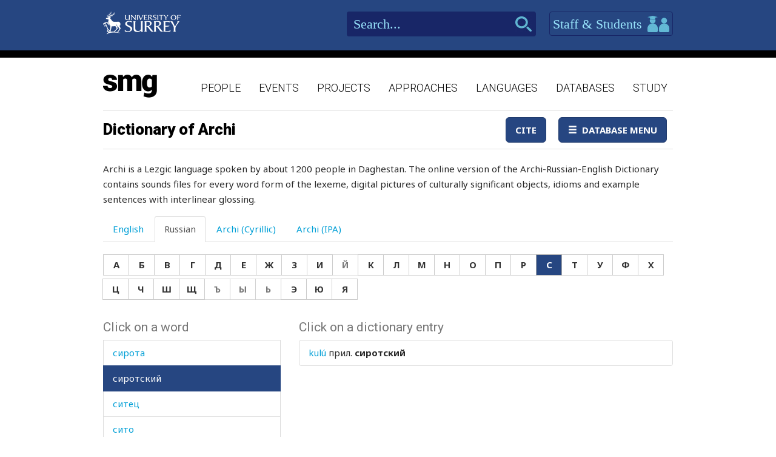

--- FILE ---
content_type: text/html; charset=utf-8
request_url: https://www.smg.surrey.ac.uk/archi-dictionary/?LR=1089&WR=5609
body_size: 144691
content:


<!DOCTYPE html>
<!--[if lt IE 7]>      <html class="no-js ie6"> <![endif]-->
<!--[if IE 7]>         <html class="no-js ie7"> <![endif]-->
<!--[if IE 8]>         <html class="no-js ie8"> <![endif]-->
<!--[if gt IE 8]><!-->
<html class="no-js">
<!--<![endif]-->
<head><meta charset="utf-8" /><meta http-equiv="X-UA-Compatible" content="IE=Edge,chrome=1" /><link href="/favicon.ico" rel="icon" /><title>
	Dictionary of Archi - Surrey Morphology Group
</title><meta name="viewport" content="width=device-width, initial-scale=1" /><link rel='canonical' href='/archi-dictionary/' /><link href="//fonts.googleapis.com/css?family=Roboto:400,300,700,900,500" rel="stylesheet" type="text/css" /><link href="//fonts.googleapis.com/css?family=Noto+Sans:400,700" rel="stylesheet" type="text/css" /><link rel="stylesheet" href="../assets/css/style.min.css" />

    
    <link rel="stylesheet" href="/assets/css/db-style.min.css">


    <script type="text/javascript" src="/assets/scripts/libs/modernizr-2.6.2.min.js"> </script>
</head>
<body>
    
    <div class="container">
        <header class="header">
    <div class="top">
        <div class="wrapper">
            <a href="http://www.surrey.ac.uk/" class="logo">
                <img src="/assets/img/logo.png" alt="">
            </a>
            <div class="right">
                <div class="search">
                    <form method="get" action="/search">
                        <input type="text" placeholder="Search..." id="s" name="s" class="in-text">
                        <input type="submit" class="search-btn">
                    </form>
                </div>
                <a id="btn-staff-students" href="http://www.surrey.ac.uk/" class="btn-blue">Staff & Students
                    <i></i>
                </a>
                
            </div>
        </div>
    </div>
    <div class="bottom">
        <div class="wrapper">
            <a href="/" class="logo-main">
                <img src="/assets/img/logo-main.png" alt="">
            </a>
            <nav class="main-navigation">
    <ul>
                <li>
                    <a href="/people/">People</a>
                </li>
                <li>
                    <a href="/events/">Events</a>
                </li>
                <li>
                    <a href="/projects/">Projects</a>
                </li>
                <li>
                    <a href="/approaches/">Approaches</a>
                </li>
                <li>
                    <a href="/languages/">Languages</a>
                </li>
                <li>
                    <a href="/databases/">Databases</a>
                </li>
                <li>
                    <a href="/study/">Study</a>
                </li>

    </ul>
    <a href="javascript:;" class="mobile-nav-btn">
        <i class="ico mobile-nav"></i>
        <span>menu</span>
    </a>
</nav>
        </div>
    </div>
</header>

        <section class="content" id="content">
            
    <div class="wrapper db">
        
        <div class="db">
            <div class="container space-bottom databases-wrapper">
                

<nav class="navbar navbar-default" role="navigation">
    <div class="navbar-header">
        <button type="button" class="navbar-toggle" data-toggle="collapse" data-target="#navbar" aria-expanded="false" aria-controls="navbar">
            <span class="sr-only">Toggle navigation</span>
            <span class="icon-bar"></span>
            <span class="icon-bar"></span>
            <span class="icon-bar"></span>
        </button>
        <h1 class='navbar-brand''><a href='#'>Dictionary of Archi</a></h1>
    </div>
    <div id="navbar" class="navbar-collapse collapse">
        <ul class="nav navbar-nav navbar-right">
            <li><a href="/archi-dictionary/cite/" id="CiteLink" class="btn btn-primary" data-toggle="lightbox">Cite</a></li>
            
            <li id="NavigationDropDown" class="dropdown">
                <a class="btn btn-primary dropdown-toggle" data-toggle="dropdown" aria-expanded="false">
                    <span class="glyphicon glyphicon-menu-hamburger"></span>&nbsp;&nbsp;Database Menu</a>
                <ul class="dropdown-menu" role="menu">
                    
                            <li><a href="/archi-dictionary/" id="TheLink">Dictionary of Archi</a></li>
                        
                            <li><a href="/projects/archi-dictionary/print-edition/" id="TheLink">Dictionary of Archi - Print edition</a></li>
                        
                            <li><a href="/projects/archi-dictionary/reference-edition/" id="TheLink">Dictionary of Archi - Reference edition</a></li>
                        
                            <li><a href="/projects/archi-dictionary/linguists-edition/" id="TheLink">Dictionary of Archi - Linguist&#39;s edition</a></li>
                        
                            <li><a href="/archi-dictionary/help/" id="TheLink">Help</a></li>
                        
                    
                    
                </ul>
            </li>
        </ul>
    </div>
    <!--/.nav-collapse -->
</nav>


                <form method="post" action="/archi-dictionary/?LR=1089&amp;WR=5609" id="form1">
<div class="aspNetHidden">
<input type="hidden" name="__VIEWSTATE" id="__VIEWSTATE" value="0+WfOQWyP6E8BoWZjTWX47zarmGQFPhzhaF6xSYI0bbuXKv6bj6uBO73SeNqy3EJDuB64DAOmDF0BMSl6eYv0xI5NTFy8sz5dNuXldyioIsQUdM7kxalC7ZqD4o/2NamaidsjS2flpZQCd4aDAb/[base64]/UeMXI1QRYYztpsy5CfCeQ1xa5OrCK99NSZwVM8W5M9qE3G/34Ad0nX/iezRHNIbCmubDUPYohdGcP67ZvXyRLpOGyFiXaJJkIJq8v14mVAAlGsQRM/O4V8IJzCSRUjOuhGCOs1h8NHoCZIUjGKJ7POzsVEGMAe+0XhMeOsl8QQ3zD3ubUa41OiaDz5OMupp4AfaQ08GDgBYf1GkTL3RJ65qu52g4WJmOHjUJSbmxHHcvJFSMtmCD9Z9rJRfRJR275oiYDq4ID9/GH6fTbWnirXv9BMImmByuBIboZxOydozlw6WvI4frU+fG9N2JgA8DwNLUQnxjRoCI7tiCQgXXf5M7HwIXCiWkS11SjMIJzyIHqJjrGZPM/enZdjqa4wgJYzide8BmHr6o0idnfvbmktYrnOHs9nBxUtmXJhdUl2aqx074ufE86/peRTCHQd1YJDBMt6vrxSpRKJtUvMEWfTCFsxlugSIY4Z6mrh+oRx5ahgIas69Q/3qnhAA==" />
</div>

<script type="text/javascript">
//<![CDATA[
var theForm = document.forms['form1'];
if (!theForm) {
    theForm = document.form1;
}
function __doPostBack(eventTarget, eventArgument) {
    if (!theForm.onsubmit || (theForm.onsubmit() != false)) {
        theForm.__EVENTTARGET.value = eventTarget;
        theForm.__EVENTARGUMENT.value = eventArgument;
        theForm.submit();
    }
}
//]]>
</script>


<script src="/WebResource.axd?d=pynGkmcFUV13He1Qd6_TZBbqf2SB27EcG7IZl5oosjUeL0eCJ9Vj7bkXqcRGOLUYNGSGhIs61Ju_3jruuGsA-Q2&amp;t=638942246805310136" type="text/javascript"></script>

                    <p>Archi is a Lezgic language spoken by about 1200 people in Daghestan. The online version of the Archi-Russian-English Dictionary contains sounds files for every word form of the lexeme, digital pictures of culturally significant objects, idioms and example sentences with interlinear glossing.</p>
<p><span style="border-radius: 2px; text-indent: 20px; width: auto; padding: 0px 4px 0px 0px; text-align: center; font: bold 11px/20px 'Helvetica Neue',Helvetica,sans-serif; color: #ffffff; background: #bd081c  no-repeat scroll 3px 50% / 14px 14px; position: absolute; opacity: 1; z-index: 8675309; display: none; cursor: pointer; top: 22px; left: 18px;">Save</span></p>
                    


<div id="archi" data-db-group-name="archi">
    <div class="row">
        <div class="col-sm-12">
            <div role="tabpanel">
                <ul class="nav nav-tabs space-bottom" role="tablist">
                    <li role="presentation" class=""><a href="#english" aria-controls="english" role="tab" data-toggle="tab">English</a></li>
                    <li role="presentation" class="active"><a href="#russian" aria-controls="russian" role="tab" data-toggle="tab">Russian</a></li>
                    <li role="presentation" class=""><a href="#cyrillic" aria-controls="cyrillic" role="tab" data-toggle="tab">Archi (Cyrillic)</a></li>
                    <li role="presentation" class=""><a href="#ipa" aria-controls="ipa" role="tab" data-toggle="tab">Archi (IPA)</a></li>
                </ul>

                <div class="tab-content space-bottom">
                    
                    <div role="tabpanel" class="tab-pane " id="english">
                        <div id="litEnglishLetters" class="letter-group" aria-label="English">
                            <div class="btn-group space-bottom-sm" role="group">
                                <a class="btn btn-default" href="?LE=97">A</a>
                                <a class="btn btn-default" href="?LE=98">B</a>
                                <a class="btn btn-default" href="?LE=99">C</a>
                                <a class="btn btn-default" href="?LE=100">D</a>
                                <a class="btn btn-default" href="?LE=101">E</a>
                                <a class="btn btn-default" href="?LE=102">F</a>
                                <a class="btn btn-default" href="?LE=103">G</a>
                                <a class="btn btn-default" href="?LE=104">H</a>
                                <a class="btn btn-default" href="?LE=105">I</a>
                                <a class="btn btn-default" href="?LE=106">J</a>
                                <a class="btn btn-default" href="?LE=107">K</a>
                                <a class="btn btn-default" href="?LE=108">L</a>
                                <a class="btn btn-default" href="?LE=109">M</a>
                                <a class="btn btn-default" href="?LE=110">N</a>
                                <a class="btn btn-default" href="?LE=111">O</a>
                                <a class="btn btn-default" href="?LE=112">P</a>
                                <a class="btn btn-default" href="?LE=113">Q</a>
                                <a class="btn btn-default" href="?LE=114">R</a>
                                <a class="btn btn-default" href="?LE=115">S</a>
                                <a class="btn btn-default" href="?LE=116">T</a>
                                <a class="btn btn-default" href="?LE=117">U</a>
                                <a class="btn btn-default" href="?LE=118">V</a>
                                <a class="btn btn-default" href="?LE=119">W</a>
                                <a class="btn btn-default" href="javacript:;" disabled="disabled">X</a>
                                <a class="btn btn-default" href="?LE=121">Y</a>
                                <a class="btn btn-default" href="?LE=122">Z</a>
                            </div>
                        </div>
                    </div>
                    <div role="tabpanel" class="tab-pane active" id="russian">
                        <div id="litRussianLetters" class="letter-group" aria-label="Russian">
                            <div class="btn-group space-bottom-sm" role="group">
                                <a class="btn btn-default" href="?LR=1072">А</a>
                                <a class="btn btn-default" href="?LR=1073">Б</a>
                                <a class="btn btn-default" href="?LR=1074">В</a>
                                <a class="btn btn-default" href="?LR=1075">Г</a>
                                <a class="btn btn-default" href="?LR=1076">Д</a>
                                <a class="btn btn-default" href="?LR=1077">Е</a>
                                <a class="btn btn-default" href="?LR=1078">Ж</a>
                                <a class="btn btn-default" href="?LR=1079">З</a>
                                <a class="btn btn-default" href="?LR=1080">И</a>
                                <a class="btn btn-default" href="javacript:;" disabled="disabled">Й</a>
                                <a class="btn btn-default" href="?LR=1082">К</a>
                                <a class="btn btn-default" href="?LR=1083">Л</a>
                                <a class="btn btn-default" href="?LR=1084">М</a>
                                <a class="btn btn-default" href="?LR=1085">Н</a>
                                <a class="btn btn-default" href="?LR=1086">О</a>
                                <a class="btn btn-default" href="?LR=1087">П</a>
                                <a class="btn btn-default" href="?LR=1088">Р</a>
                                <a class="btn btn-default" href="?LR=1089">С</a>
                                <a class="btn btn-default" href="?LR=1090">Т</a>
                                <a class="btn btn-default" href="?LR=1091">У</a>
                                <a class="btn btn-default" href="?LR=1092">Ф</a>
                                <a class="btn btn-default" href="?LR=1093">Х</a>
                                <a class="btn btn-default" href="?LR=1094">Ц</a>
                                <a class="btn btn-default" href="?LR=1095">Ч</a>
                                <a class="btn btn-default" href="?LR=1096">Ш</a>
                                <a class="btn btn-default" href="?LR=1097">Щ</a>
                                <a class="btn btn-default" href="javacript:;" disabled="disabled">Ъ</a>
                                <a class="btn btn-default" href="javacript:;" disabled="disabled">Ы</a>
                                <a class="btn btn-default" href="javacript:;" disabled="disabled">Ь</a>
                                <a class="btn btn-default" href="?LR=1101">Э</a>
                                <a class="btn btn-default" href="?LR=1102">Ю</a>
                                <a class="btn btn-default" href="?LR=1103">Я</a>
                            </div>
                        </div>
                    </div>
                    <div role="tabpanel" class="tab-pane " id="cyrillic">
                        <div id="litCyrillicLetters" class="letter-group" aria-label="Archi (Cyrillic)">
                            <div class="btn-group space-bottom-sm" role="group">
                                <a class="btn btn-default" href="?LC=1">а</a>
                                <a class="btn btn-default" href="?LC=2">аI</a>
                                <a class="btn btn-default" href="?LC=3">а́</a>
                                <a class="btn btn-default" href="?LC=4">а́а</a>
                                <a class="btn btn-default" href="?LC=5">а́I</a>
                                <a class="btn btn-default" href="?LC=6">б</a>
                                <a class="btn btn-default" href="?LC=7">ц</a>
                                <a class="btn btn-default" href="?LC=8">ч</a>
                                <a class="btn btn-default" href="?LC=9">чI</a>
                                <a class="btn btn-default" href="?LC=10">цI</a>
                                <a class="btn btn-default" href="?LC=11">д</a>
                                <a class="btn btn-default" href="?LC=12">е</a>
                                <a class="btn btn-default" href="?LC=13">еI</a>
                                <a class="btn btn-default" href="?LC=14">е́</a>
                                <a class="btn btn-default" href="?LC=15">е́е</a>
                                <a class="btn btn-default" href="?LC=16">е́I</a>
                                <a class="btn btn-default" href="?LC=17">г</a>
                                <a class="btn btn-default" href="?LC=18">гв</a>
                                <a class="btn btn-default" href="?LC=19">гь</a>
                                <a class="btn btn-default" href="?LC=20">и</a>
                                <a class="btn btn-default" href="?LC=21">иI</a>
                                <a class="btn btn-default" href="?LC=22">и́</a>
                                <a class="btn btn-default" href="?LC=23">и́и</a>
                                <a class="btn btn-default" href="?LC=25">й</a>
                                <a class="btn btn-default" href="?LC=26">к</a>
                                <a class="btn btn-default" href="?LC=27">кI</a>
                                <a class="btn btn-default" href="?LC=29">лI</a>
                                <a class="btn btn-default" href="?LC=30">кь</a>
                                <a class="btn btn-default" href="?LC=31">кв</a>
                                <a class="btn btn-default" href="?LC=32">лIв</a>
                                <a class="btn btn-default" href="?LC=33">кьв</a>
                                <a class="btn btn-default" href="?LC=34">кIв</a>
                                <a class="btn btn-default" href="?LC=36">л</a>
                                <a class="btn btn-default" href="?LC=37">лъ</a>
                                <a class="btn btn-default" href="?LC=38">ллъ</a>
                                <a class="btn btn-default" href="?LC=39">ллъв</a>
                                <a class="btn btn-default" href="?LC=40">лъв</a>
                                <a class="btn btn-default" href="?LC=41">м</a>
                                <a class="btn btn-default" href="?LC=42">н</a>
                                <a class="btn btn-default" href="?LC=43">о</a>
                                <a class="btn btn-default" href="?LC=44">оI</a>
                                <a class="btn btn-default" href="?LC=45">о́</a>
                                <a class="btn btn-default" href="?LC=46">о́о</a>
                                <a class="btn btn-default" href="?LC=47">о́I</a>
                                <a class="btn btn-default" href="?LC=48">п</a>
                                <a class="btn btn-default" href="?LC=49">пI</a>
                                <a class="btn btn-default" href="?LC=50">хъ</a>
                                <a class="btn btn-default" href="?LC=51">хъI</a>
                                <a class="btn btn-default" href="?LC=52">хъIв</a>
                                <a class="btn btn-default" href="?LC=53">къI</a>
                                <a class="btn btn-default" href="?LC=54">къIв</a>
                                <a class="btn btn-default" href="?LC=55">къ</a>
                                <a class="btn btn-default" href="?LC=56">ккъI</a>
                                <a class="btn btn-default" href="?LC=57">р</a>
                                <a class="btn btn-default" href="?LC=58">гъ</a>
                                <a class="btn btn-default" href="?LC=59">гъI</a>
                                <a class="btn btn-default" href="?LC=60">гъIв</a>
                                <a class="btn btn-default" href="?LC=61">с</a>
                                <a class="btn btn-default" href="?LC=62">сс</a>
                                <a class="btn btn-default" href="?LC=63">ш</a>
                                <a class="btn btn-default" href="?LC=64">щ</a>
                                <a class="btn btn-default" href="?LC=65">т</a>
                                <a class="btn btn-default" href="?LC=66">тI</a>
                                <a class="btn btn-default" href="?LC=67">тв</a>
                                <a class="btn btn-default" href="?LC=68">у</a>
                                <a class="btn btn-default" href="?LC=69">уI</a>
                                <a class="btn btn-default" href="?LC=70">у́</a>
                                <a class="btn btn-default" href="?LC=71">у́у</a>
                                <a class="btn btn-default" href="?LC=72">у́I</a>
                                <a class="btn btn-default" href="?LC=73">в</a>
                                <a class="btn btn-default" href="?LC=74">з</a>
                                <a class="btn btn-default" href="?LC=75">ж</a>
                                <a class="btn btn-default" href="?LC=76">жв</a>
                                <a class="btn btn-default" href="?LC=77">гI</a>
                                <a class="btn btn-default" href="?LC=78">х</a>
                                <a class="btn btn-default" href="?LC=79">хв</a>
                                <a class="btn btn-default" href="?LC=80">хьI</a>
                                <a class="btn btn-default" href="?LC=81">хьIв</a>
                                <a class="btn btn-default" href="?LC=82">хх</a>
                                <a class="btn btn-default" href="?LC=83">ххв</a>
                                <a class="btn btn-default" href="?LC=84">ххьI</a>
                                <a class="btn btn-default" href="?LC=85">ххьIв</a>
                                <a class="btn btn-default" href="?LC=86">хI</a>
                            </div>
                        </div>
                    </div>
                    <div role="tabpanel" class="tab-pane " id="ipa">
                        <div id="litIpaLetters" class="letter-group" aria-label="Archi (IPA)">
                            <div class="btn-group space-bottom-sm" role="group">
                                <a class="btn btn-default" href="?LI=1">a</a>
                                <a class="btn btn-default" href="?LI=2">aˤ</a>
                                <a class="btn btn-default" href="?LI=3">á</a>
                                <a class="btn btn-default" href="?LI=4">áː</a>
                                <a class="btn btn-default" href="?LI=5">áˤ</a>
                                <a class="btn btn-default" href="?LI=6">b</a>
                                <a class="btn btn-default" href="?LI=7">c</a>
                                <a class="btn btn-default" href="?LI=8">č</a>
                                <a class="btn btn-default" href="?LI=9">č'</a>
                                <a class="btn btn-default" href="?LI=10">c'</a>
                                <a class="btn btn-default" href="?LI=11">d</a>
                                <a class="btn btn-default" href="?LI=12">e</a>
                                <a class="btn btn-default" href="?LI=13">eˤ</a>
                                <a class="btn btn-default" href="?LI=14">é</a>
                                <a class="btn btn-default" href="?LI=15">éː</a>
                                <a class="btn btn-default" href="?LI=16">éˤ</a>
                                <a class="btn btn-default" href="?LI=17">g</a>
                                <a class="btn btn-default" href="?LI=18">gʷ</a>
                                <a class="btn btn-default" href="?LI=19">h</a>
                                <a class="btn btn-default" href="?LI=20">i</a>
                                <a class="btn btn-default" href="?LI=21">iˤ</a>
                                <a class="btn btn-default" href="?LI=22">í</a>
                                <a class="btn btn-default" href="?LI=23">íː</a>
                                <a class="btn btn-default" href="?LI=25">j</a>
                                <a class="btn btn-default" href="?LI=26">k</a>
                                <a class="btn btn-default" href="?LI=27">k'</a>
                                <a class="btn btn-default" href="?LI=29">kɬ</a>
                                <a class="btn btn-default" href="?LI=30">kɬ'</a>
                                <a class="btn btn-default" href="?LI=31">kʷ</a>
                                <a class="btn btn-default" href="?LI=32">kɬʷ</a>
                                <a class="btn btn-default" href="?LI=33">kɬ'ʷ</a>
                                <a class="btn btn-default" href="?LI=34">k'ʷ</a>
                                <a class="btn btn-default" href="?LI=36">l</a>
                                <a class="btn btn-default" href="?LI=37">ɬ</a>
                                <a class="btn btn-default" href="?LI=38">ɬː</a>
                                <a class="btn btn-default" href="?LI=39">ɬːʷ</a>
                                <a class="btn btn-default" href="?LI=40">ɬʷ</a>
                                <a class="btn btn-default" href="?LI=41">m</a>
                                <a class="btn btn-default" href="?LI=42">n</a>
                                <a class="btn btn-default" href="?LI=43">o</a>
                                <a class="btn btn-default" href="?LI=44">oˤ</a>
                                <a class="btn btn-default" href="?LI=45">ó</a>
                                <a class="btn btn-default" href="?LI=46">óː</a>
                                <a class="btn btn-default" href="?LI=47">óˤ</a>
                                <a class="btn btn-default" href="?LI=48">p</a>
                                <a class="btn btn-default" href="?LI=49">p'</a>
                                <a class="btn btn-default" href="?LI=50">q</a>
                                <a class="btn btn-default" href="?LI=51">qˤ</a>
                                <a class="btn btn-default" href="?LI=52">qʷˤ</a>
                                <a class="btn btn-default" href="?LI=54">q'ʷˤ</a>
                                <a class="btn btn-default" href="?LI=55">q'</a>
                                <a class="btn btn-default" href="?LI=56">qː'ˤ</a>
                                <a class="btn btn-default" href="?LI=57">r</a>
                                <a class="btn btn-default" href="?LI=58">ʁ</a>
                                <a class="btn btn-default" href="?LI=59">ʁˤ</a>
                                <a class="btn btn-default" href="?LI=60">ʁʷˤ</a>
                                <a class="btn btn-default" href="?LI=61">s</a>
                                <a class="btn btn-default" href="?LI=62">sː</a>
                                <a class="btn btn-default" href="?LI=63">š</a>
                                <a class="btn btn-default" href="?LI=64">šː</a>
                                <a class="btn btn-default" href="?LI=65">t</a>
                                <a class="btn btn-default" href="?LI=66">t'</a>
                                <a class="btn btn-default" href="?LI=67">tʷ</a>
                                <a class="btn btn-default" href="?LI=68">u</a>
                                <a class="btn btn-default" href="?LI=69">uˤ</a>
                                <a class="btn btn-default" href="?LI=70">ú</a>
                                <a class="btn btn-default" href="?LI=53">q'ˤ</a>
                                <a class="btn btn-default" href="?LI=71">úː</a>
                                <a class="btn btn-default" href="?LI=72">úˤ</a>
                                <a class="btn btn-default" href="?LI=73">w</a>
                                <a class="btn btn-default" href="?LI=74">z</a>
                                <a class="btn btn-default" href="?LI=75">ž</a>
                                <a class="btn btn-default" href="?LI=76">žʷ</a>
                                <a class="btn btn-default" href="?LI=77">ʕ</a>
                                <a class="btn btn-default" href="?LI=78">χ</a>
                                <a class="btn btn-default" href="?LI=79">χʷ</a>
                                <a class="btn btn-default" href="?LI=80">χˤ</a>
                                <a class="btn btn-default" href="?LI=81">χʷˤ</a>
                                <a class="btn btn-default" href="?LI=82">χː</a>
                                <a class="btn btn-default" href="?LI=83">χːʷ</a>
                                <a class="btn btn-default" href="?LI=84">χːˤ</a>
                                <a class="btn btn-default" href="?LI=85">χːʷˤ</a>
                                <a class="btn btn-default" href="?LI=86">ħ</a>
                            </div>
                        </div>
                    </div>
                </div>
            </div>
        </div>
    </div>
    <div id="results" class="row">
        <div class="col-sm-4">
                    

<div id="words">
    <h2>Click on a word</h2>
    <div class="scroll-container">
        <ul id="litWordList" class="list-group"><li class="list-group-item"><a href="https://www.smg.surrey.ac.uk/archi-dictionary/?LR=1089&WR=5566" target="_parent">&#1089;&#1072;&#1073;&#1083;&#1103;</a></li><li class="list-group-item"><a href="https://www.smg.surrey.ac.uk/archi-dictionary/?LR=1089&WR=7123" target="_parent">&#1089;&#1072;&#1074;&#1072;&#1085;</a></li><li class="list-group-item"><a href="https://www.smg.surrey.ac.uk/archi-dictionary/?LR=1089&WR=3994" target="_parent">&#1089;&#1072;&#1076;</a></li><li class="list-group-item"><a href="https://www.smg.surrey.ac.uk/archi-dictionary/?LR=1089&WR=5010" target="_parent">&#1089;&#1072;&#1076;&#1080;&#1090;&#1100;&#1089;&#1103;</a></li><li class="list-group-item"><a href="https://www.smg.surrey.ac.uk/archi-dictionary/?LR=1089&WR=6767" target="_parent">&#1089;&#1072;&#1078;&#1072;</a></li><li class="list-group-item"><a href="https://www.smg.surrey.ac.uk/archi-dictionary/?LR=1089&WR=3845" target="_parent">&#1089;&#1072;&#1078;&#1072;&#1090;&#1100;</a></li><li class="list-group-item"><a href="https://www.smg.surrey.ac.uk/archi-dictionary/?LR=1089&WR=6392" target="_parent">&#1089;&#1072;&#1078;&#1077;&#1085;&#1100;</a></li><li class="list-group-item"><a href="https://www.smg.surrey.ac.uk/archi-dictionary/?LR=1089&WR=5922" target="_parent">&#1089;&#1072;&#1083;&#1086;</a></li><li class="list-group-item"><a href="https://www.smg.surrey.ac.uk/archi-dictionary/?LR=1089&WR=5337" target="_parent">&#1089;&#1072;&#1084;</a></li><li class="list-group-item"><a href="https://www.smg.surrey.ac.uk/archi-dictionary/?LR=1089&WR=5338" target="_parent">&#1089;&#1072;&#1084;&#1072;</a></li><li class="list-group-item"><a href="https://www.smg.surrey.ac.uk/archi-dictionary/?LR=1089&WR=5339" target="_parent">&#1089;&#1072;&#1084;&#1086;</a></li><li class="list-group-item"><a href="https://www.smg.surrey.ac.uk/archi-dictionary/?LR=1089&WR=7563" target="_parent">&#1089;&#1072;&#1084;&#1086;&#1085;&#1072;&#1076;&#1077;&#1103;&#1085;&#1085;&#1099;&#1081;</a></li><li class="list-group-item"><a href="https://www.smg.surrey.ac.uk/archi-dictionary/?LR=1089&WR=7562" target="_parent">&#1089;&#1072;&#1084;&#1086;&#1089;&#1090;&#1086;&#1103;&#1090;&#1077;&#1083;&#1100;&#1085;&#1099;&#1081;</a></li><li class="list-group-item"><a href="https://www.smg.surrey.ac.uk/archi-dictionary/?LR=1089&WR=5669" target="_parent">&#1089;&#1072;&#1084;&#1099;&#1081;</a></li><li class="list-group-item"><a href="https://www.smg.surrey.ac.uk/archi-dictionary/?LR=1089&WR=4881" target="_parent">&#1089;&#1072;&#1085;&#1082;&#1080;</a></li><li class="list-group-item"><a href="https://www.smg.surrey.ac.uk/archi-dictionary/?LR=1089&WR=4190" target="_parent">&#1089;&#1072;&#1087;&#1086;&#1075;</a></li><li class="list-group-item"><a href="https://www.smg.surrey.ac.uk/archi-dictionary/?LR=1089&WR=3931" target="_parent">&#1089;&#1072;&#1087;&#1086;&#1075;&#1080;</a></li><li class="list-group-item"><a href="https://www.smg.surrey.ac.uk/archi-dictionary/?LR=1089&WR=7810" target="_parent">&#1089;&#1072;&#1087;&#1086;&#1078;&#1085;&#1080;&#1082;</a></li><li class="list-group-item"><a href="https://www.smg.surrey.ac.uk/archi-dictionary/?LR=1089&WR=5723" target="_parent">&#1089;&#1072;&#1088;&#1072;&#1081;</a></li><li class="list-group-item"><a href="https://www.smg.surrey.ac.uk/archi-dictionary/?LR=1089&WR=7241" target="_parent">&#1089;&#1072;&#1092;&#1100;&#1103;&#1085;</a></li><li class="list-group-item"><a href="https://www.smg.surrey.ac.uk/archi-dictionary/?LR=1089&WR=4188" target="_parent">&#1089;&#1072;&#1093;&#1072;&#1088;</a></li><li class="list-group-item"><a href="https://www.smg.surrey.ac.uk/archi-dictionary/?LR=1089&WR=4189" target="_parent">&#1089;&#1072;&#1093;&#1072;&#1088;&#1085;&#1080;&#1094;&#1072;</a></li><li class="list-group-item"><a href="https://www.smg.surrey.ac.uk/archi-dictionary/?LR=1089&WR=4291" target="_parent">&#1089;&#1072;&#1096;&#1077;</a></li><li class="list-group-item"><a href="https://www.smg.surrey.ac.uk/archi-dictionary/?LR=1089&WR=5037" target="_parent">&#1089;&#1073;&#1080;&#1074;&#1072;&#1090;&#1100;</a></li><li class="list-group-item"><a href="https://www.smg.surrey.ac.uk/archi-dictionary/?LR=1089&WR=7660" target="_parent">&#1089;&#1073;&#1080;&#1090;&#1100;&#1089;&#1103;</a></li><li class="list-group-item"><a href="https://www.smg.surrey.ac.uk/archi-dictionary/?LR=1089&WR=4993" target="_parent">&#1089;&#1073;&#1086;&#1082;&#1091;</a></li><li class="list-group-item"><a href="https://www.smg.surrey.ac.uk/archi-dictionary/?LR=1089&WR=6229" target="_parent">&#1089;&#1073;&#1086;&#1088;</a></li><li class="list-group-item"><a href="https://www.smg.surrey.ac.uk/archi-dictionary/?LR=1089&WR=5382" target="_parent">&#1089;&#1073;&#1088;&#1091;&#1103;</a></li><li class="list-group-item"><a href="https://www.smg.surrey.ac.uk/archi-dictionary/?LR=1089&WR=5493" target="_parent">&#1089;&#1074;&#1072;&#1076;&#1100;&#1073;&#1072;</a></li><li class="list-group-item"><a href="https://www.smg.surrey.ac.uk/archi-dictionary/?LR=1089&WR=8132" target="_parent">&#1089;&#1074;&#1072;&#1083;&#1082;&#1072;</a></li><li class="list-group-item"><a href="https://www.smg.surrey.ac.uk/archi-dictionary/?LR=1089&WR=7963" target="_parent">&#1089;&#1074;&#1072;&#1090;&#1072;&#1090;&#1100;</a></li><li class="list-group-item"><a href="https://www.smg.surrey.ac.uk/archi-dictionary/?LR=1089&WR=7400" target="_parent">&#1089;&#1074;&#1072;&#1090;&#1086;&#1074;&#1089;&#1090;&#1074;&#1086;</a></li><li class="list-group-item"><a href="https://www.smg.surrey.ac.uk/archi-dictionary/?LR=1089&WR=7643" target="_parent">&#1089;&#1074;&#1077;&#1076;&#1077;&#1085;&#1080;&#1077;</a></li><li class="list-group-item"><a href="https://www.smg.surrey.ac.uk/archi-dictionary/?LR=1089&WR=6701" target="_parent">&#1089;&#1074;&#1077;&#1078;&#1077;&#1074;&#1072;&#1090;&#1100;</a></li><li class="list-group-item"><a href="https://www.smg.surrey.ac.uk/archi-dictionary/?LR=1089&WR=5902" target="_parent">&#1089;&#1074;&#1077;&#1078;&#1080;&#1081;</a></li><li class="list-group-item"><a href="https://www.smg.surrey.ac.uk/archi-dictionary/?LR=1089&WR=4092" target="_parent">&#1089;&#1074;&#1077;&#1082;&#1083;&#1072;</a></li><li class="list-group-item"><a href="https://www.smg.surrey.ac.uk/archi-dictionary/?LR=1089&WR=7320" target="_parent">&#1089;&#1074;&#1077;&#1082;&#1086;&#1088;</a></li><li class="list-group-item"><a href="https://www.smg.surrey.ac.uk/archi-dictionary/?LR=1089&WR=5396" target="_parent">&#1089;&#1074;&#1077;&#1082;&#1088;&#1086;&#1074;&#1100;</a></li><li class="list-group-item"><a href="https://www.smg.surrey.ac.uk/archi-dictionary/?LR=1089&WR=6108" target="_parent">&#1089;&#1074;&#1077;&#1088;&#1082;&#1072;&#1085;&#1080;&#1077;</a></li><li class="list-group-item"><a href="https://www.smg.surrey.ac.uk/archi-dictionary/?LR=1089&WR=6573" target="_parent">&#1089;&#1074;&#1077;&#1088;&#1082;&#1072;&#1090;&#1100;</a></li><li class="list-group-item"><a href="https://www.smg.surrey.ac.uk/archi-dictionary/?LR=1089&WR=6460" target="_parent">&#1089;&#1074;&#1077;&#1088;&#1083;&#1086;</a></li><li class="list-group-item"><a href="https://www.smg.surrey.ac.uk/archi-dictionary/?LR=1089&WR=7222" target="_parent">&#1089;&#1074;&#1077;&#1088;&#1085;&#1091;&#1090;&#1100;&#1089;&#1103;</a></li><li class="list-group-item"><a href="https://www.smg.surrey.ac.uk/archi-dictionary/?LR=1089&WR=5453" target="_parent">&#1089;&#1074;&#1077;&#1088;&#1093;&#1091;</a></li><li class="list-group-item"><a href="https://www.smg.surrey.ac.uk/archi-dictionary/?LR=1089&WR=7008" target="_parent">&#1089;&#1074;&#1077;&#1088;&#1093;&#1098;&#1077;&#1089;&#1090;&#1077;&#1089;&#1090;&#1074;&#1077;&#1085;&#1085;&#1099;&#1081;</a></li><li class="list-group-item"><a href="https://www.smg.surrey.ac.uk/archi-dictionary/?LR=1089&WR=3908" target="_parent">&#1089;&#1074;&#1077;&#1090;</a></li><li class="list-group-item"><a href="https://www.smg.surrey.ac.uk/archi-dictionary/?LR=1089&WR=4196" target="_parent">&#1089;&#1074;&#1077;&#1090;&#1080;&#1083;&#1100;&#1085;&#1080;&#1082;</a></li><li class="list-group-item"><a href="https://www.smg.surrey.ac.uk/archi-dictionary/?LR=1089&WR=5347" target="_parent">&#1089;&#1074;&#1077;&#1090;&#1083;&#1086;&#1074;&#1086;&#1083;&#1086;&#1089;&#1099;&#1081;</a></li><li class="list-group-item"><a href="https://www.smg.surrey.ac.uk/archi-dictionary/?LR=1089&WR=4929" target="_parent">&#1089;&#1074;&#1077;&#1090;&#1083;&#1086;-&#1078;&#1077;&#1083;&#1090;&#1099;&#1081;</a></li><li class="list-group-item"><a href="https://www.smg.surrey.ac.uk/archi-dictionary/?LR=1089&WR=5480" target="_parent">&#1089;&#1074;&#1077;&#1090;&#1083;&#1086;-&#1082;&#1086;&#1088;&#1080;&#1095;&#1085;&#1077;&#1074;&#1099;&#1081;</a></li><li class="list-group-item"><a href="https://www.smg.surrey.ac.uk/archi-dictionary/?LR=1089&WR=5346" target="_parent">&#1089;&#1074;&#1077;&#1090;&#1083;&#1099;&#1081;</a></li><li class="list-group-item"><a href="https://www.smg.surrey.ac.uk/archi-dictionary/?LR=1089&WR=6662" target="_parent">&#1089;&#1074;&#1077;&#1090;&#1083;&#1103;&#1095;&#1086;&#1082;</a></li><li class="list-group-item"><a href="https://www.smg.surrey.ac.uk/archi-dictionary/?LR=1089&WR=7811" target="_parent">&#1089;&#1074;&#1077;&#1095;&#1072;</a></li><li class="list-group-item"><a href="https://www.smg.surrey.ac.uk/archi-dictionary/?LR=1089&WR=6289" target="_parent">&#1089;&#1074;&#1080;&#1074;&#1072;&#1090;&#1100;</a></li><li class="list-group-item"><a href="https://www.smg.surrey.ac.uk/archi-dictionary/?LR=1089&WR=3987" target="_parent">&#1089;&#1074;&#1080;&#1076;&#1077;&#1090;&#1077;&#1083;&#1100;</a></li><li class="list-group-item"><a href="https://www.smg.surrey.ac.uk/archi-dictionary/?LR=1089&WR=3988" target="_parent">&#1089;&#1074;&#1080;&#1076;&#1077;&#1090;&#1077;&#1083;&#1100;&#1085;&#1080;&#1094;&#1072;</a></li><li class="list-group-item"><a href="https://www.smg.surrey.ac.uk/archi-dictionary/?LR=1089&WR=8200" target="_parent">&#1089;&#1074;&#1080;&#1076;&#1077;&#1090;&#1077;&#1083;&#1100;&#1089;&#1090;&#1074;&#1086;&#1074;&#1072;&#1085;&#1080;&#1077;</a></li><li class="list-group-item"><a href="https://www.smg.surrey.ac.uk/archi-dictionary/?LR=1089&WR=7276" target="_parent">&#1089;&#1074;&#1080;&#1085;&#1077;&#1094;</a></li><li class="list-group-item"><a href="https://www.smg.surrey.ac.uk/archi-dictionary/?LR=1089&WR=4064" target="_parent">&#1089;&#1074;&#1080;&#1085;&#1100;&#1103;</a></li><li class="list-group-item"><a href="https://www.smg.surrey.ac.uk/archi-dictionary/?LR=1089&WR=5168" target="_parent">&#1089;&#1074;&#1080;&#1089;&#1072;&#1090;&#1100;</a></li><li class="list-group-item"><a href="https://www.smg.surrey.ac.uk/archi-dictionary/?LR=1089&WR=7210" target="_parent">&#1089;&#1074;&#1080;&#1089;&#1090;&#1077;&#1090;&#1100;</a></li><li class="list-group-item"><a href="https://www.smg.surrey.ac.uk/archi-dictionary/?LR=1089&WR=7212" target="_parent">&#1089;&#1074;&#1080;&#1089;&#1090;&#1086;&#1082;</a></li><li class="list-group-item"><a href="https://www.smg.surrey.ac.uk/archi-dictionary/?LR=1089&WR=7213" target="_parent">&#1089;&#1074;&#1080;&#1089;&#1090;&#1091;&#1083;&#1100;&#1082;&#1072;</a></li><li class="list-group-item"><a href="https://www.smg.surrey.ac.uk/archi-dictionary/?LR=1089&WR=4565" target="_parent">&#1089;&#1074;&#1086;&#1073;&#1086;&#1076;&#1072;</a></li><li class="list-group-item"><a href="https://www.smg.surrey.ac.uk/archi-dictionary/?LR=1089&WR=3876" target="_parent">&#1089;&#1074;&#1086;&#1073;&#1086;&#1076;&#1085;&#1099;&#1081;</a></li><li class="list-group-item"><a href="https://www.smg.surrey.ac.uk/archi-dictionary/?LR=1089&WR=5825" target="_parent">&#1089;&#1074;&#1086;&#1076;&#1085;&#1099;&#1081;</a></li><li class="list-group-item"><a href="https://www.smg.surrey.ac.uk/archi-dictionary/?LR=1089&WR=7737" target="_parent">&#1089;&#1074;&#1086;&#1077;&#1074;&#1086;&#1083;&#1100;&#1085;&#1099;&#1081;</a></li><li class="list-group-item"><a href="https://www.smg.surrey.ac.uk/archi-dictionary/?LR=1089&WR=5209" target="_parent">&#1089;&#1074;&#1086;&#1081;</a></li><li class="list-group-item"><a href="https://www.smg.surrey.ac.uk/archi-dictionary/?LR=1089&WR=8053" target="_parent">&#1089;&#1074;&#1086;&#1081;&#1089;&#1090;&#1074;&#1077;&#1085;&#1085;&#1099;&#1081;</a></li><li class="list-group-item"><a href="https://www.smg.surrey.ac.uk/archi-dictionary/?LR=1089&WR=5765" target="_parent">&#1089;&#1074;&#1086;&#1088;&#1072;</a></li><li class="list-group-item"><a href="https://www.smg.surrey.ac.uk/archi-dictionary/?LR=1089&WR=4735" target="_parent">&#1089;&#1074;&#1086;&#1088;&#1072;&#1095;&#1080;&#1074;&#1072;&#1090;&#1100;</a></li><li class="list-group-item"><a href="https://www.smg.surrey.ac.uk/archi-dictionary/?LR=1089&WR=7568" target="_parent">&#1089;&#1074;&#1086;&#1103;&#1082;&#1080;</a></li><li class="list-group-item"><a href="https://www.smg.surrey.ac.uk/archi-dictionary/?LR=1089&WR=8027" target="_parent">&#1089;&#1074;&#1103;&#1079;&#1080;</a></li><li class="list-group-item"><a href="https://www.smg.surrey.ac.uk/archi-dictionary/?LR=1089&WR=6362" target="_parent">&#1089;&#1074;&#1103;&#1079;&#1082;&#1072;</a></li><li class="list-group-item"><a href="https://www.smg.surrey.ac.uk/archi-dictionary/?LR=1089&WR=5136" target="_parent">&#1089;&#1074;&#1103;&#1079;&#1099;&#1074;&#1072;&#1090;&#1100;</a></li><li class="list-group-item"><a href="https://www.smg.surrey.ac.uk/archi-dictionary/?LR=1089&WR=5572" target="_parent">&#1089;&#1074;&#1103;&#1090;&#1086;&#1081;</a></li><li class="list-group-item"><a href="https://www.smg.surrey.ac.uk/archi-dictionary/?LR=1089&WR=5571" target="_parent">&#1089;&#1074;&#1103;&#1090;&#1099;&#1085;&#1103;</a></li><li class="list-group-item"><a href="https://www.smg.surrey.ac.uk/archi-dictionary/?LR=1089&WR=5545" target="_parent">&#1089;&#1074;&#1103;&#1097;&#1077;&#1085;&#1085;&#1080;&#1082;</a></li><li class="list-group-item"><a href="https://www.smg.surrey.ac.uk/archi-dictionary/?LR=1089&WR=5194" target="_parent">&#1089;&#1074;&#1103;&#1097;&#1077;&#1085;&#1085;&#1099;&#1081;</a></li><li class="list-group-item"><a href="https://www.smg.surrey.ac.uk/archi-dictionary/?LR=1089&WR=5202" target="_parent">&#1089;&#1075;&#1080;&#1073;&#1072;&#1090;&#1100;</a></li><li class="list-group-item"><a href="https://www.smg.surrey.ac.uk/archi-dictionary/?LR=1089&WR=5201" target="_parent">&#1089;&#1075;&#1080;&#1073;&#1072;&#1090;&#1100;&#1089;&#1103;</a></li><li class="list-group-item"><a href="https://www.smg.surrey.ac.uk/archi-dictionary/?LR=1089&WR=5895" target="_parent">&#1089;&#1075;&#1083;&#1072;&#1079;</a></li><li class="list-group-item"><a href="https://www.smg.surrey.ac.uk/archi-dictionary/?LR=1089&WR=5892" target="_parent">&#1089;&#1075;&#1083;&#1072;&#1079;&#1080;&#1090;&#1100;</a></li><li class="list-group-item"><a href="https://www.smg.surrey.ac.uk/archi-dictionary/?LR=1089&WR=5048" target="_parent">&#1089;&#1075;&#1085;&#1080;&#1090;&#1100;</a></li><li class="list-group-item"><a href="https://www.smg.surrey.ac.uk/archi-dictionary/?LR=1089&WR=7714" target="_parent">&#1089;&#1076;&#1072;&#1074;&#1072;&#1090;&#1100;&#1089;&#1103;</a></li><li class="list-group-item"><a href="https://www.smg.surrey.ac.uk/archi-dictionary/?LR=1089&WR=7928" target="_parent">&#1089;&#1076;&#1077;&#1088;&#1078;&#1072;&#1085;&#1085;&#1099;&#1081;</a></li><li class="list-group-item"><a href="https://www.smg.surrey.ac.uk/archi-dictionary/?LR=1089&WR=5109" target="_parent">&#1089;&#1077;&#1075;&#1086;&#1076;&#1085;&#1103;</a></li><li class="list-group-item"><a href="https://www.smg.surrey.ac.uk/archi-dictionary/?LR=1089&WR=5792" target="_parent">&#1089;&#1077;&#1076;&#1083;&#1072;&#1090;&#1100;</a></li><li class="list-group-item"><a href="https://www.smg.surrey.ac.uk/archi-dictionary/?LR=1089&WR=5791" target="_parent">&#1089;&#1077;&#1076;&#1083;&#1086;</a></li><li class="list-group-item"><a href="https://www.smg.surrey.ac.uk/archi-dictionary/?LR=1089&WR=5699" target="_parent">&#1089;&#1077;&#1076;&#1083;&#1086;&#1074;&#1080;&#1085;&#1072;</a></li><li class="list-group-item"><a href="https://www.smg.surrey.ac.uk/archi-dictionary/?LR=1089&WR=6118" target="_parent">&#1089;&#1077;&#1081;&#1095;&#1072;&#1089;</a></li><li class="list-group-item"><a href="https://www.smg.surrey.ac.uk/archi-dictionary/?LR=1089&WR=7744" target="_parent">&#1089;&#1077;&#1082;&#1088;&#1077;&#1090;&#1085;&#1086;</a></li><li class="list-group-item"><a href="https://www.smg.surrey.ac.uk/archi-dictionary/?LR=1089&WR=5182" target="_parent">&#1089;&#1077;&#1082;&#1088;&#1077;&#1090;&#1085;&#1099;&#1081;</a></li><li class="list-group-item"><a href="https://www.smg.surrey.ac.uk/archi-dictionary/?LR=1089&WR=6957" target="_parent">&#1089;&#1077;&#1082;&#1091;&#1097;&#1080;&#1081;&#1089;&#1103;</a></li><li class="list-group-item"><a href="https://www.smg.surrey.ac.uk/archi-dictionary/?LR=1089&WR=7093" target="_parent">&#1089;&#1077;&#1083;&#1077;&#1079;&#1077;&#1085;&#1082;&#1072;</a></li><li class="list-group-item"><a href="https://www.smg.surrey.ac.uk/archi-dictionary/?LR=1089&WR=7523" target="_parent">&#1089;&#1077;&#1083;&#1077;&#1085;&#1080;&#1077;</a></li><li class="list-group-item"><a href="https://www.smg.surrey.ac.uk/archi-dictionary/?LR=1089&WR=5441" target="_parent">&#1089;&#1077;&#1083;&#1100;</a></li><li class="list-group-item"><a href="https://www.smg.surrey.ac.uk/archi-dictionary/?LR=1089&WR=7424" target="_parent">&#1089;&#1077;&#1084;&#1077;&#1085;&#1072;</a></li><li class="list-group-item"><a href="https://www.smg.surrey.ac.uk/archi-dictionary/?LR=1089&WR=7948" target="_parent">&#1089;&#1077;&#1084;&#1077;&#1085;&#1080;&#1090;&#1100;</a></li><li class="list-group-item"><a href="https://www.smg.surrey.ac.uk/archi-dictionary/?LR=1089&WR=4395" target="_parent">&#1089;&#1077;&#1084;&#1077;&#1085;&#1085;&#1080;&#1082;</a></li><li class="list-group-item"><a href="https://www.smg.surrey.ac.uk/archi-dictionary/?LR=1089&WR=8152" target="_parent">&#1089;&#1077;&#1084;&#1077;&#1095;&#1082;&#1080;</a></li><li class="list-group-item"><a href="https://www.smg.surrey.ac.uk/archi-dictionary/?LR=1089&WR=8151" target="_parent">&#1089;&#1077;&#1084;&#1077;&#1095;&#1082;&#1086;</a></li><li class="list-group-item"><a href="https://www.smg.surrey.ac.uk/archi-dictionary/?LR=1089&WR=7442" target="_parent">&#1089;&#1077;&#1084;&#1100;</a></li><li class="list-group-item"><a href="https://www.smg.surrey.ac.uk/archi-dictionary/?LR=1089&WR=8228" target="_parent">&#1089;&#1077;&#1084;&#1100;&#1076;&#1077;&#1089;&#1103;&#1090;</a></li><li class="list-group-item"><a href="https://www.smg.surrey.ac.uk/archi-dictionary/?LR=1089&WR=7460" target="_parent">&#1089;&#1077;&#1084;&#1100;&#1103;</a></li><li class="list-group-item"><a href="https://www.smg.surrey.ac.uk/archi-dictionary/?LR=1089&WR=7426" target="_parent">&#1089;&#1077;&#1084;&#1103;</a></li><li class="list-group-item"><a href="https://www.smg.surrey.ac.uk/archi-dictionary/?LR=1089&WR=4407" target="_parent">&#1089;&#1077;&#1085;&#1086;</a></li><li class="list-group-item"><a href="https://www.smg.surrey.ac.uk/archi-dictionary/?LR=1089&WR=4247" target="_parent">&#1089;&#1077;&#1088;&#1072;</a></li><li class="list-group-item"><a href="https://www.smg.surrey.ac.uk/archi-dictionary/?LR=1089&WR=6842" target="_parent">&#1089;&#1077;&#1088;&#1076;&#1080;&#1090;&#1100;&#1089;&#1103;</a></li><li class="list-group-item"><a href="https://www.smg.surrey.ac.uk/archi-dictionary/?LR=1089&WR=3895" target="_parent">&#1089;&#1077;&#1088;&#1076;&#1094;&#1077;</a></li><li class="list-group-item"><a href="https://www.smg.surrey.ac.uk/archi-dictionary/?LR=1089&WR=3940" target="_parent">&#1089;&#1077;&#1088;&#1077;&#1073;&#1088;&#1086;</a></li><li class="list-group-item"><a href="https://www.smg.surrey.ac.uk/archi-dictionary/?LR=1089&WR=5356" target="_parent">&#1089;&#1077;&#1088;&#1077;&#1076;&#1080;&#1085;&#1072;</a></li><li class="list-group-item"><a href="https://www.smg.surrey.ac.uk/archi-dictionary/?LR=1089&WR=4106" target="_parent">&#1089;&#1077;&#1088;&#1087;</a></li><li class="list-group-item"><a href="https://www.smg.surrey.ac.uk/archi-dictionary/?LR=1089&WR=6872" target="_parent">&#1089;&#1077;&#1088;&#1099;&#1081;</a></li><li class="list-group-item"><a href="https://www.smg.surrey.ac.uk/archi-dictionary/?LR=1089&WR=6596" target="_parent">&#1089;&#1077;&#1088;&#1100;&#1075;&#1072;</a></li><li class="list-group-item"><a href="https://www.smg.surrey.ac.uk/archi-dictionary/?LR=1089&WR=4648" target="_parent">&#1089;&#1077;&#1088;&#1100;&#1077;&#1079;&#1085;&#1099;&#1081;</a></li><li class="list-group-item"><a href="https://www.smg.surrey.ac.uk/archi-dictionary/?LR=1089&WR=4332" target="_parent">&#1089;&#1077;&#1089;&#1090;&#1088;&#1072;</a></li><li class="list-group-item"><a href="https://www.smg.surrey.ac.uk/archi-dictionary/?LR=1089&WR=4331" target="_parent">&#1089;&#1077;&#1089;&#1090;&#1088;&#1080;&#1094;&#1072;</a></li><li class="list-group-item"><a href="https://www.smg.surrey.ac.uk/archi-dictionary/?LR=1089&WR=5629" target="_parent">&#1089;&#1077;&#1090;&#1082;&#1072;</a></li><li class="list-group-item"><a href="https://www.smg.surrey.ac.uk/archi-dictionary/?LR=1089&WR=6293" target="_parent">&#1089;&#1077;&#1090;&#1100;</a></li><li class="list-group-item"><a href="https://www.smg.surrey.ac.uk/archi-dictionary/?LR=1089&WR=3844" target="_parent">&#1089;&#1077;&#1103;&#1090;&#1100;</a></li><li class="list-group-item"><a href="https://www.smg.surrey.ac.uk/archi-dictionary/?LR=1089&WR=4956" target="_parent">&#1089;&#1078;&#1080;&#1084;&#1072;&#1090;&#1100;</a></li><li class="list-group-item"><a href="https://www.smg.surrey.ac.uk/archi-dictionary/?LR=1089&WR=6233" target="_parent">&#1089;&#1078;&#1080;&#1084;&#1072;&#1090;&#1100;&#1089;&#1103;</a></li><li class="list-group-item"><a href="https://www.smg.surrey.ac.uk/archi-dictionary/?LR=1089&WR=7066" target="_parent">&#1089;&#1079;&#1072;&#1076;&#1080;</a></li><li class="list-group-item"><a href="https://www.smg.surrey.ac.uk/archi-dictionary/?LR=1089&WR=6656" target="_parent">&#1089;&#1080;&#1075;&#1072;&#1088;&#1077;&#1090;&#1072;</a></li><li class="list-group-item"><a href="https://www.smg.surrey.ac.uk/archi-dictionary/?LR=1089&WR=4601" target="_parent">&#1089;&#1080;&#1075;&#1085;&#1072;&#1083;</a></li><li class="list-group-item"><a href="https://www.smg.surrey.ac.uk/archi-dictionary/?LR=1089&WR=8043" target="_parent">&#1089;&#1080;&#1075;&#1085;&#1072;&#1083;&#1080;&#1090;&#1100;</a></li><li class="list-group-item"><a href="https://www.smg.surrey.ac.uk/archi-dictionary/?LR=1089&WR=4033" target="_parent">&#1089;&#1080;&#1083;&#1072;</a></li><li class="list-group-item"><a href="https://www.smg.surrey.ac.uk/archi-dictionary/?LR=1089&WR=7619" target="_parent">&#1089;&#1080;&#1083;&#1072;&#1095;</a></li><li class="list-group-item"><a href="https://www.smg.surrey.ac.uk/archi-dictionary/?LR=1089&WR=8084" target="_parent">&#1089;&#1080;&#1083;&#1086;&#1081;</a></li><li class="list-group-item"><a href="https://www.smg.surrey.ac.uk/archi-dictionary/?LR=1089&WR=8047" target="_parent">&#1089;&#1080;&#1083;&#1099;</a></li><li class="list-group-item"><a href="https://www.smg.surrey.ac.uk/archi-dictionary/?LR=1089&WR=5561" target="_parent">&#1089;&#1080;&#1083;&#1100;&#1085;&#1086;</a></li><li class="list-group-item"><a href="https://www.smg.surrey.ac.uk/archi-dictionary/?LR=1089&WR=5198" target="_parent">&#1089;&#1080;&#1083;&#1100;&#1085;&#1099;&#1081;</a></li><li class="list-group-item"><a href="https://www.smg.surrey.ac.uk/archi-dictionary/?LR=1089&WR=6111" target="_parent">&#1089;&#1080;&#1085;&#1077;&#1090;&#1100;</a></li><li class="list-group-item"><a href="https://www.smg.surrey.ac.uk/archi-dictionary/?LR=1089&WR=4903" target="_parent">&#1089;&#1080;&#1085;&#1080;&#1081;</a></li><li class="list-group-item"><a href="https://www.smg.surrey.ac.uk/archi-dictionary/?LR=1089&WR=6110" target="_parent">&#1089;&#1080;&#1085;&#1103;&#1082;</a></li><li class="list-group-item"><a href="https://www.smg.surrey.ac.uk/archi-dictionary/?LR=1089&WR=5505" target="_parent">&#1089;&#1080;&#1088;&#1086;&#1090;&#1072;</a></li><li class="list-group-item active"><a href="https://www.smg.surrey.ac.uk/archi-dictionary/?LR=1089&WR=5609" target="_parent">&#1089;&#1080;&#1088;&#1086;&#1090;&#1089;&#1082;&#1080;&#1081;</a></li><li class="list-group-item"><a href="https://www.smg.surrey.ac.uk/archi-dictionary/?LR=1089&WR=5877" target="_parent">&#1089;&#1080;&#1090;&#1077;&#1094;</a></li><li class="list-group-item"><a href="https://www.smg.surrey.ac.uk/archi-dictionary/?LR=1089&WR=4173" target="_parent">&#1089;&#1080;&#1090;&#1086;</a></li><li class="list-group-item"><a href="https://www.smg.surrey.ac.uk/archi-dictionary/?LR=1089&WR=6832" target="_parent">&#1089;&#1080;&#1092;&#1080;&#1083;&#1080;&#1089;</a></li><li class="list-group-item"><a href="https://www.smg.surrey.ac.uk/archi-dictionary/?LR=1089&WR=4790" target="_parent">&#1089;&#1082;&#1072;&#1079;&#1072;&#1090;&#1100;</a></li><li class="list-group-item"><a href="https://www.smg.surrey.ac.uk/archi-dictionary/?LR=1089&WR=5602" target="_parent">&#1089;&#1082;&#1072;&#1079;&#1082;&#1072;</a></li><li class="list-group-item"><a href="https://www.smg.surrey.ac.uk/archi-dictionary/?LR=1089&WR=6437" target="_parent">&#1089;&#1082;&#1072;&#1083;&#1072;</a></li><li class="list-group-item"><a href="https://www.smg.surrey.ac.uk/archi-dictionary/?LR=1089&WR=6148" target="_parent">&#1089;&#1082;&#1072;&#1083;&#1080;&#1090;&#1100;&#1089;&#1103;</a></li><li class="list-group-item"><a href="https://www.smg.surrey.ac.uk/archi-dictionary/?LR=1089&WR=6845" target="_parent">&#1089;&#1082;&#1072;&#1083;&#1082;&#1072;</a></li><li class="list-group-item"><a href="https://www.smg.surrey.ac.uk/archi-dictionary/?LR=1089&WR=6411" target="_parent">&#1089;&#1082;&#1072;&#1085;&#1076;&#1072;&#1083;</a></li><li class="list-group-item"><a href="https://www.smg.surrey.ac.uk/archi-dictionary/?LR=1089&WR=5173" target="_parent">&#1089;&#1082;&#1072;&#1090;&#1099;&#1074;&#1072;&#1090;&#1100;</a></li><li class="list-group-item"><a href="https://www.smg.surrey.ac.uk/archi-dictionary/?LR=1089&WR=5178" target="_parent">&#1089;&#1082;&#1072;&#1090;&#1099;&#1074;&#1072;&#1090;&#1100;&#1089;&#1103;</a></li><li class="list-group-item"><a href="https://www.smg.surrey.ac.uk/archi-dictionary/?LR=1089&WR=7153" target="_parent">&#1089;&#1082;&#1074;&#1077;&#1088;&#1085;&#1086;&#1089;&#1083;&#1086;&#1074;&#1080;&#1090;&#1100;</a></li><li class="list-group-item"><a href="https://www.smg.surrey.ac.uk/archi-dictionary/?LR=1089&WR=4524" target="_parent">&#1089;&#1082;&#1074;&#1086;&#1079;&#1085;&#1103;&#1082;</a></li><li class="list-group-item"><a href="https://www.smg.surrey.ac.uk/archi-dictionary/?LR=1089&WR=4405" target="_parent">&#1089;&#1082;&#1080;&#1088;&#1076;&#1072;</a></li><li class="list-group-item"><a href="https://www.smg.surrey.ac.uk/archi-dictionary/?LR=1089&WR=6736" target="_parent">&#1089;&#1082;&#1080;&#1089;&#1072;&#1090;&#1100;</a></li><li class="list-group-item"><a href="https://www.smg.surrey.ac.uk/archi-dictionary/?LR=1089&WR=8096" target="_parent">&#1089;&#1082;&#1083;&#1072;&#1076;</a></li><li class="list-group-item"><a href="https://www.smg.surrey.ac.uk/archi-dictionary/?LR=1089&WR=5810" target="_parent">&#1089;&#1082;&#1083;&#1072;&#1076;&#1082;&#1072;</a></li><li class="list-group-item"><a href="https://www.smg.surrey.ac.uk/archi-dictionary/?LR=1089&WR=7616" target="_parent">&#1089;&#1082;&#1083;&#1072;&#1076;&#1099;&#1074;&#1072;&#1090;&#1100;</a></li><li class="list-group-item"><a href="https://www.smg.surrey.ac.uk/archi-dictionary/?LR=1089&WR=4138" target="_parent">&#1089;&#1082;&#1083;&#1086;&#1085;</a></li><li class="list-group-item"><a href="https://www.smg.surrey.ac.uk/archi-dictionary/?LR=1089&WR=6634" target="_parent">&#1089;&#1082;&#1086;&#1073;&#1072;</a></li><li class="list-group-item"><a href="https://www.smg.surrey.ac.uk/archi-dictionary/?LR=1089&WR=4659" target="_parent">&#1089;&#1082;&#1086;&#1073;&#1083;&#1080;&#1090;&#1100;</a></li><li class="list-group-item"><a href="https://www.smg.surrey.ac.uk/archi-dictionary/?LR=1089&WR=6700" target="_parent">&#1089;&#1082;&#1086;&#1074;&#1086;&#1088;&#1086;&#1076;&#1072;</a></li><li class="list-group-item"><a href="https://www.smg.surrey.ac.uk/archi-dictionary/?LR=1089&WR=4823" target="_parent">&#1089;&#1082;&#1086;&#1083;&#1100;&#1079;&#1080;&#1090;&#1100;</a></li><li class="list-group-item"><a href="https://www.smg.surrey.ac.uk/archi-dictionary/?LR=1089&WR=7188" target="_parent">&#1089;&#1082;&#1086;&#1083;&#1100;&#1082;&#1086;</a></li><li class="list-group-item"><a href="https://www.smg.surrey.ac.uk/archi-dictionary/?LR=1089&WR=5222" target="_parent">&#1089;&#1082;&#1086;&#1083;&#1100;&#1082;&#1086;-&#1085;&#1080;&#1073;&#1091;&#1076;&#1100;</a></li><li class="list-group-item"><a href="https://www.smg.surrey.ac.uk/archi-dictionary/?LR=1089&WR=7189" target="_parent">&#1089;&#1082;&#1086;&#1083;&#1100;&#1082;&#1086;-&#1090;&#1086;</a></li><li class="list-group-item"><a href="https://www.smg.surrey.ac.uk/archi-dictionary/?LR=1089&WR=6702" target="_parent">&#1089;&#1082;&#1086;&#1087;&#1080;&#1097;&#1077;</a></li><li class="list-group-item"><a href="https://www.smg.surrey.ac.uk/archi-dictionary/?LR=1089&WR=6901" target="_parent">&#1089;&#1082;&#1086;&#1087;&#1083;&#1077;&#1085;&#1080;&#1077;</a></li><li class="list-group-item"><a href="https://www.smg.surrey.ac.uk/archi-dictionary/?LR=1089&WR=5057" target="_parent">&#1089;&#1082;&#1086;&#1088;&#1086;</a></li><li class="list-group-item"><a href="https://www.smg.surrey.ac.uk/archi-dictionary/?LR=1089&WR=6572" target="_parent">&#1089;&#1082;&#1086;&#1088;&#1086;&#1093;&#1086;&#1076;</a></li><li class="list-group-item"><a href="https://www.smg.surrey.ac.uk/archi-dictionary/?LR=1089&WR=3903" target="_parent">&#1089;&#1082;&#1086;&#1088;&#1087;&#1080;&#1086;&#1085;</a></li><li class="list-group-item"><a href="https://www.smg.surrey.ac.uk/archi-dictionary/?LR=1089&WR=4065" target="_parent">&#1089;&#1082;&#1086;&#1090;</a></li><li class="list-group-item"><a href="https://www.smg.surrey.ac.uk/archi-dictionary/?LR=1089&WR=4549" target="_parent">&#1089;&#1082;&#1086;&#1090;&#1080;&#1085;&#1072;</a></li><li class="list-group-item"><a href="https://www.smg.surrey.ac.uk/archi-dictionary/?LR=1089&WR=7874" target="_parent">&#1089;&#1082;&#1086;&#1090;&#1085;&#1080;&#1082;</a></li><li class="list-group-item"><a href="https://www.smg.surrey.ac.uk/archi-dictionary/?LR=1089&WR=7499" target="_parent">&#1089;&#1082;&#1088;&#1077;&#1073;&#1085;&#1080;&#1094;&#1072;</a></li><li class="list-group-item"><a href="https://www.smg.surrey.ac.uk/archi-dictionary/?LR=1089&WR=7539" target="_parent">&#1089;&#1082;&#1088;&#1077;&#1073;&#1086;&#1082;</a></li><li class="list-group-item"><a href="https://www.smg.surrey.ac.uk/archi-dictionary/?LR=1089&WR=5169" target="_parent">&#1089;&#1082;&#1088;&#1077;&#1089;&#1090;&#1080;</a></li><li class="list-group-item"><a href="https://www.smg.surrey.ac.uk/archi-dictionary/?LR=1089&WR=4841" target="_parent">&#1089;&#1082;&#1088;&#1080;&#1087;&#1077;&#1090;&#1100;</a></li><li class="list-group-item"><a href="https://www.smg.surrey.ac.uk/archi-dictionary/?LR=1089&WR=6290" target="_parent">&#1089;&#1082;&#1088;&#1091;&#1095;&#1080;&#1074;&#1072;&#1090;&#1100;</a></li><li class="list-group-item"><a href="https://www.smg.surrey.ac.uk/archi-dictionary/?LR=1089&WR=5121" target="_parent">&#1089;&#1082;&#1088;&#1099;&#1074;&#1072;&#1090;&#1100;</a></li><li class="list-group-item"><a href="https://www.smg.surrey.ac.uk/archi-dictionary/?LR=1089&WR=4202" target="_parent">&#1089;&#1082;&#1091;&#1083;&#1072;</a></li><li class="list-group-item"><a href="https://www.smg.surrey.ac.uk/archi-dictionary/?LR=1089&WR=4844" target="_parent">&#1089;&#1082;&#1091;&#1083;&#1080;&#1090;&#1100;</a></li><li class="list-group-item"><a href="https://www.smg.surrey.ac.uk/archi-dictionary/?LR=1089&WR=4786" target="_parent">&#1089;&#1082;&#1091;&#1087;&#1086;&#1081;</a></li><li class="list-group-item"><a href="https://www.smg.surrey.ac.uk/archi-dictionary/?LR=1089&WR=7682" target="_parent">&#1089;&#1082;&#1091;&#1087;&#1086;&#1089;&#1090;&#1100;</a></li><li class="list-group-item"><a href="https://www.smg.surrey.ac.uk/archi-dictionary/?LR=1089&WR=4757" target="_parent">&#1089;&#1082;&#1091;&#1095;&#1072;&#1090;&#1100;</a></li><li class="list-group-item"><a href="https://www.smg.surrey.ac.uk/archi-dictionary/?LR=1089&WR=6218" target="_parent">&#1089;&#1082;&#1091;&#1095;&#1085;&#1099;&#1081;</a></li><li class="list-group-item"><a href="https://www.smg.surrey.ac.uk/archi-dictionary/?LR=1089&WR=7070" target="_parent">&#1089;&#1083;&#1072;&#1073;&#1086;&#1074;&#1086;&#1083;&#1100;&#1085;&#1099;&#1081;</a></li><li class="list-group-item"><a href="https://www.smg.surrey.ac.uk/archi-dictionary/?LR=1089&WR=4473" target="_parent">&#1089;&#1083;&#1072;&#1073;&#1086;&#1089;&#1090;&#1100;</a></li><li class="list-group-item"><a href="https://www.smg.surrey.ac.uk/archi-dictionary/?LR=1089&WR=7069" target="_parent">&#1089;&#1083;&#1072;&#1073;&#1086;&#1093;&#1072;&#1088;&#1072;&#1082;&#1090;&#1077;&#1088;&#1085;&#1099;&#1081;</a></li><li class="list-group-item"><a href="https://www.smg.surrey.ac.uk/archi-dictionary/?LR=1089&WR=5205" target="_parent">&#1089;&#1083;&#1072;&#1073;&#1099;&#1081;</a></li><li class="list-group-item"><a href="https://www.smg.surrey.ac.uk/archi-dictionary/?LR=1089&WR=5376" target="_parent">&#1089;&#1083;&#1072;&#1076;&#1082;&#1080;&#1081;</a></li><li class="list-group-item"><a href="https://www.smg.surrey.ac.uk/archi-dictionary/?LR=1089&WR=4605" target="_parent">&#1089;&#1083;&#1072;&#1076;&#1082;&#1086;&#1088;&#1077;&#1095;&#1080;&#1074;&#1099;&#1081;</a></li><li class="list-group-item"><a href="https://www.smg.surrey.ac.uk/archi-dictionary/?LR=1089&WR=4570" target="_parent">&#1089;&#1083;&#1072;&#1076;&#1086;&#1089;&#1090;&#1100;</a></li><li class="list-group-item"><a href="https://www.smg.surrey.ac.uk/archi-dictionary/?LR=1089&WR=4270" target="_parent">&#1089;&#1083;&#1077;&#1076;</a></li><li class="list-group-item"><a href="https://www.smg.surrey.ac.uk/archi-dictionary/?LR=1089&WR=8213" target="_parent">&#1089;&#1083;&#1077;&#1076;&#1080;&#1090;&#1100;</a></li><li class="list-group-item"><a href="https://www.smg.surrey.ac.uk/archi-dictionary/?LR=1089&WR=7816" target="_parent">&#1089;&#1083;&#1077;&#1076;&#1086;&#1074;&#1072;&#1090;&#1100;</a></li><li class="list-group-item"><a href="https://www.smg.surrey.ac.uk/archi-dictionary/?LR=1089&WR=7065" target="_parent">&#1089;&#1083;&#1077;&#1076;&#1091;&#1102;&#1097;&#1080;&#1081;</a></li><li class="list-group-item"><a href="https://www.smg.surrey.ac.uk/archi-dictionary/?LR=1089&WR=6078" target="_parent">&#1089;&#1083;&#1077;&#1079;&#1099;</a></li><li class="list-group-item"><a href="https://www.smg.surrey.ac.uk/archi-dictionary/?LR=1089&WR=6112" target="_parent">&#1089;&#1083;&#1077;&#1087;&#1077;&#1085;&#1100;</a></li><li class="list-group-item"><a href="https://www.smg.surrey.ac.uk/archi-dictionary/?LR=1089&WR=4019" target="_parent">&#1089;&#1083;&#1077;&#1087;&#1086;&#1081;</a></li><li class="list-group-item"><a href="https://www.smg.surrey.ac.uk/archi-dictionary/?LR=1089&WR=5604" target="_parent">&#1089;&#1083;&#1080;&#1074;&#1072;</a></li><li class="list-group-item"><a href="https://www.smg.surrey.ac.uk/archi-dictionary/?LR=1089&WR=7517" target="_parent">&#1089;&#1083;&#1080;&#1079;&#1100;</a></li><li class="list-group-item"><a href="https://www.smg.surrey.ac.uk/archi-dictionary/?LR=1089&WR=4244" target="_parent">&#1089;&#1083;&#1086;&#1074;&#1086;</a></li><li class="list-group-item"><a href="https://www.smg.surrey.ac.uk/archi-dictionary/?LR=1089&WR=6637" target="_parent">&#1089;&#1083;&#1086;&#1081;</a></li><li class="list-group-item"><a href="https://www.smg.surrey.ac.uk/archi-dictionary/?LR=1089&WR=8054" target="_parent">&#1089;&#1083;&#1086;&#1084;&#1072;&#1090;&#1100;&#1089;&#1103;</a></li><li class="list-group-item"><a href="https://www.smg.surrey.ac.uk/archi-dictionary/?LR=1089&WR=6601" target="_parent">&#1089;&#1083;&#1086;&#1085;</a></li><li class="list-group-item"><a href="https://www.smg.surrey.ac.uk/archi-dictionary/?LR=1089&WR=5992" target="_parent">&#1089;&#1083;&#1086;&#1085;&#1086;&#1074;&#1099;&#1081;</a></li><li class="list-group-item"><a href="https://www.smg.surrey.ac.uk/archi-dictionary/?LR=1089&WR=6223" target="_parent">&#1089;&#1083;&#1091;&#1075;&#1072;</a></li><li class="list-group-item"><a href="https://www.smg.surrey.ac.uk/archi-dictionary/?LR=1089&WR=6681" target="_parent">&#1089;&#1083;&#1091;&#1078;&#1072;&#1097;&#1080;&#1081;</a></li><li class="list-group-item"><a href="https://www.smg.surrey.ac.uk/archi-dictionary/?LR=1089&WR=7646" target="_parent">&#1089;&#1083;&#1091;&#1093;&#1080;</a></li><li class="list-group-item"><a href="https://www.smg.surrey.ac.uk/archi-dictionary/?LR=1089&WR=6358" target="_parent">&#1089;&#1083;&#1091;&#1095;&#1072;&#1081;&#1085;&#1086;</a></li><li class="list-group-item"><a href="https://www.smg.surrey.ac.uk/archi-dictionary/?LR=1089&WR=4629" target="_parent">&#1089;&#1083;&#1091;&#1096;&#1072;&#1090;&#1100;</a></li><li class="list-group-item"><a href="https://www.smg.surrey.ac.uk/archi-dictionary/?LR=1089&WR=4630" target="_parent">&#1089;&#1083;&#1091;&#1096;&#1072;&#1090;&#1100;&#1089;&#1103;</a></li><li class="list-group-item"><a href="https://www.smg.surrey.ac.uk/archi-dictionary/?LR=1089&WR=5595" target="_parent">&#1089;&#1083;&#1099;&#1096;&#1072;&#1090;&#1100;</a></li><li class="list-group-item"><a href="https://www.smg.surrey.ac.uk/archi-dictionary/?LR=1089&WR=6298" target="_parent">&#1089;&#1083;&#1102;&#1085;&#1072;</a></li><li class="list-group-item"><a href="https://www.smg.surrey.ac.uk/archi-dictionary/?LR=1089&WR=7923" target="_parent">&#1089;&#1083;&#1103;&#1082;&#1086;&#1090;&#1085;&#1099;&#1081;</a></li><li class="list-group-item"><a href="https://www.smg.surrey.ac.uk/archi-dictionary/?LR=1089&WR=6924" target="_parent">&#1089;&#1084;&#1077;&#1083;&#1086;&#1089;&#1090;&#1100;</a></li><li class="list-group-item"><a href="https://www.smg.surrey.ac.uk/archi-dictionary/?LR=1089&WR=6922" target="_parent">&#1089;&#1084;&#1077;&#1083;&#1099;&#1081;</a></li><li class="list-group-item"><a href="https://www.smg.surrey.ac.uk/archi-dictionary/?LR=1089&WR=4609" target="_parent">&#1089;&#1084;&#1077;&#1088;&#1090;&#1100;</a></li><li class="list-group-item"><a href="https://www.smg.surrey.ac.uk/archi-dictionary/?LR=1089&WR=4486" target="_parent">&#1089;&#1084;&#1077;&#1090;&#1072;&#1085;&#1072;</a></li><li class="list-group-item"><a href="https://www.smg.surrey.ac.uk/archi-dictionary/?LR=1089&WR=4608" target="_parent">&#1089;&#1084;&#1077;&#1093;</a></li><li class="list-group-item"><a href="https://www.smg.surrey.ac.uk/archi-dictionary/?LR=1089&WR=7183" target="_parent">&#1089;&#1084;&#1077;&#1096;&#1080;&#1074;&#1072;&#1090;&#1100;</a></li><li class="list-group-item"><a href="https://www.smg.surrey.ac.uk/archi-dictionary/?LR=1089&WR=7401" target="_parent">&#1089;&#1084;&#1077;&#1096;&#1080;&#1074;&#1072;&#1090;&#1100;&#1089;&#1103;</a></li><li class="list-group-item"><a href="https://www.smg.surrey.ac.uk/archi-dictionary/?LR=1089&WR=5371" target="_parent">&#1089;&#1084;&#1077;&#1096;&#1080;&#1090;&#1100;</a></li><li class="list-group-item"><a href="https://www.smg.surrey.ac.uk/archi-dictionary/?LR=1089&WR=8107" target="_parent">&#1089;&#1084;&#1077;&#1096;&#1085;&#1086;</a></li><li class="list-group-item"><a href="https://www.smg.surrey.ac.uk/archi-dictionary/?LR=1089&WR=5372" target="_parent">&#1089;&#1084;&#1077;&#1096;&#1085;&#1086;&#1081;</a></li><li class="list-group-item"><a href="https://www.smg.surrey.ac.uk/archi-dictionary/?LR=1089&WR=6156" target="_parent">&#1089;&#1084;&#1077;&#1103;&#1090;&#1100;&#1089;&#1103;</a></li><li class="list-group-item"><a href="https://www.smg.surrey.ac.uk/archi-dictionary/?LR=1089&WR=8119" target="_parent">&#1089;&#1084;&#1080;&#1088;&#1077;&#1085;&#1085;&#1099;&#1081;</a></li><li class="list-group-item"><a href="https://www.smg.surrey.ac.uk/archi-dictionary/?LR=1089&WR=6512" target="_parent">&#1089;&#1084;&#1086;&#1083;&#1072;</a></li><li class="list-group-item"><a href="https://www.smg.surrey.ac.uk/archi-dictionary/?LR=1089&WR=7438" target="_parent">&#1089;&#1084;&#1086;&#1088;&#1082;&#1072;&#1090;&#1100;&#1089;&#1103;</a></li><li class="list-group-item"><a href="https://www.smg.surrey.ac.uk/archi-dictionary/?LR=1089&WR=5335" target="_parent">&#1089;&#1084;&#1086;&#1088;&#1086;&#1076;&#1080;&#1085;&#1072;</a></li><li class="list-group-item"><a href="https://www.smg.surrey.ac.uk/archi-dictionary/?LR=1089&WR=7843" target="_parent">&#1089;&#1084;&#1086;&#1088;&#1097;&#1077;&#1085;&#1085;&#1099;&#1081;</a></li><li class="list-group-item"><a href="https://www.smg.surrey.ac.uk/archi-dictionary/?LR=1089&WR=6232" target="_parent">&#1089;&#1084;&#1086;&#1088;&#1097;&#1080;&#1074;&#1072;&#1090;&#1100;&#1089;&#1103;</a></li><li class="list-group-item"><a href="https://www.smg.surrey.ac.uk/archi-dictionary/?LR=1089&WR=6906" target="_parent">&#1089;&#1084;&#1086;&#1090;&#1088;&#1077;&#1090;&#1100;</a></li><li class="list-group-item"><a href="https://www.smg.surrey.ac.uk/archi-dictionary/?LR=1089&WR=4678" target="_parent">&#1089;&#1084;&#1086;&#1090;&#1088;&#1080;</a></li><li class="list-group-item"><a href="https://www.smg.surrey.ac.uk/archi-dictionary/?LR=1089&WR=7223" target="_parent">&#1089;&#1084;&#1091;&#1096;&#1082;&#1072;</a></li><li class="list-group-item"><a href="https://www.smg.surrey.ac.uk/archi-dictionary/?LR=1089&WR=5870" target="_parent">&#1089;&#1084;&#1091;&#1097;&#1072;&#1090;&#1100;</a></li><li class="list-group-item"><a href="https://www.smg.surrey.ac.uk/archi-dictionary/?LR=1089&WR=5869" target="_parent">&#1089;&#1084;&#1091;&#1097;&#1072;&#1090;&#1100;&#1089;&#1103;</a></li><li class="list-group-item"><a href="https://www.smg.surrey.ac.uk/archi-dictionary/?LR=1089&WR=5974" target="_parent">&#1089;&#1084;&#1099;&#1089;&#1083;</a></li><li class="list-group-item"><a href="https://www.smg.surrey.ac.uk/archi-dictionary/?LR=1089&WR=7813" target="_parent">&#1089;&#1084;&#1103;&#1090;&#1077;&#1085;&#1080;&#1077;</a></li><li class="list-group-item"><a href="https://www.smg.surrey.ac.uk/archi-dictionary/?LR=1089&WR=4920" target="_parent">&#1089;&#1085;&#1072;&#1088;&#1091;&#1078;&#1080;</a></li><li class="list-group-item"><a href="https://www.smg.surrey.ac.uk/archi-dictionary/?LR=1089&WR=6914" target="_parent">&#1089;&#1085;&#1072;&#1095;&#1072;&#1083;&#1072;</a></li><li class="list-group-item"><a href="https://www.smg.surrey.ac.uk/archi-dictionary/?LR=1089&WR=5946" target="_parent">&#1089;&#1085;&#1077;&#1075;</a></li><li class="list-group-item"><a href="https://www.smg.surrey.ac.uk/archi-dictionary/?LR=1089&WR=6212" target="_parent">&#1089;&#1085;&#1077;&#1078;&#1080;&#1085;&#1082;&#1072;</a></li><li class="list-group-item"><a href="https://www.smg.surrey.ac.uk/archi-dictionary/?LR=1089&WR=7179" target="_parent">&#1089;&#1085;&#1077;&#1078;&#1085;&#1072;&#1103;</a></li><li class="list-group-item"><a href="https://www.smg.surrey.ac.uk/archi-dictionary/?LR=1089&WR=5438" target="_parent">&#1089;&#1085;&#1077;&#1078;&#1086;&#1082;</a></li><li class="list-group-item"><a href="https://www.smg.surrey.ac.uk/archi-dictionary/?LR=1089&WR=5530" target="_parent">&#1089;&#1085;&#1080;&#1079;&#1091;</a></li><li class="list-group-item"><a href="https://www.smg.surrey.ac.uk/archi-dictionary/?LR=1089&WR=4680" target="_parent">&#1089;&#1085;&#1080;&#1084;&#1072;&#1090;&#1100;</a></li><li class="list-group-item"><a href="https://www.smg.surrey.ac.uk/archi-dictionary/?LR=1089&WR=4635" target="_parent">&#1089;&#1085;&#1080;&#1090;&#1100;&#1089;&#1103;</a></li><li class="list-group-item"><a href="https://www.smg.surrey.ac.uk/archi-dictionary/?LR=1089&WR=5909" target="_parent">&#1089;&#1085;&#1086;&#1074;&#1072;</a></li><li class="list-group-item"><a href="https://www.smg.surrey.ac.uk/archi-dictionary/?LR=1089&WR=5993" target="_parent">&#1089;&#1085;&#1086;&#1074;&#1080;&#1076;&#1077;&#1085;&#1080;&#1077;</a></li><li class="list-group-item"><a href="https://www.smg.surrey.ac.uk/archi-dictionary/?LR=1089&WR=4404" target="_parent">&#1089;&#1085;&#1086;&#1087;</a></li><li class="list-group-item"><a href="https://www.smg.surrey.ac.uk/archi-dictionary/?LR=1089&WR=7003" target="_parent">&#1089;&#1085;&#1086;&#1088;&#1086;&#1074;&#1082;&#1072;</a></li><li class="list-group-item"><a href="https://www.smg.surrey.ac.uk/archi-dictionary/?LR=1089&WR=8190" target="_parent">&#1089;&#1085;&#1086;&#1089;&#1085;&#1099;&#1081;</a></li><li class="list-group-item"><a href="https://www.smg.surrey.ac.uk/archi-dictionary/?LR=1089&WR=6176" target="_parent">&#1089;&#1085;&#1086;&#1093;&#1072;</a></li><li class="list-group-item"><a href="https://www.smg.surrey.ac.uk/archi-dictionary/?LR=1089&WR=3974" target="_parent">&#1089;&#1086;&#1073;&#1072;&#1082;&#1072;</a></li><li class="list-group-item"><a href="https://www.smg.surrey.ac.uk/archi-dictionary/?LR=1089&WR=5122" target="_parent">&#1089;&#1086;&#1073;&#1080;&#1088;&#1072;&#1090;&#1100;</a></li><li class="list-group-item"><a href="https://www.smg.surrey.ac.uk/archi-dictionary/?LR=1089&WR=5140" target="_parent">&#1089;&#1086;&#1073;&#1080;&#1088;&#1072;&#1090;&#1100;&#1089;&#1103;</a></li><li class="list-group-item"><a href="https://www.smg.surrey.ac.uk/archi-dictionary/?LR=1089&WR=8050" target="_parent">&#1089;&#1086;&#1073;&#1086;&#1081;</a></li><li class="list-group-item"><a href="https://www.smg.surrey.ac.uk/archi-dictionary/?LR=1089&WR=5092" target="_parent">&#1089;&#1086;&#1073;&#1086;&#1083;&#1077;&#1079;&#1085;&#1086;&#1074;&#1072;&#1085;&#1080;&#1077;</a></li><li class="list-group-item"><a href="https://www.smg.surrey.ac.uk/archi-dictionary/?LR=1089&WR=6918" target="_parent">&#1089;&#1086;&#1073;&#1088;&#1072;&#1085;&#1080;&#1077;</a></li><li class="list-group-item"><a href="https://www.smg.surrey.ac.uk/archi-dictionary/?LR=1089&WR=7650" target="_parent">&#1089;&#1086;&#1073;&#1088;&#1072;&#1085;&#1085;&#1099;&#1081;</a></li><li class="list-group-item"><a href="https://www.smg.surrey.ac.uk/archi-dictionary/?LR=1089&WR=5995" target="_parent">&#1089;&#1086;&#1073;&#1089;&#1090;&#1074;&#1077;&#1085;&#1085;&#1086;&#1089;&#1090;&#1100;</a></li><li class="list-group-item"><a href="https://www.smg.surrey.ac.uk/archi-dictionary/?LR=1089&WR=5210" target="_parent">&#1089;&#1086;&#1073;&#1089;&#1090;&#1074;&#1077;&#1085;&#1085;&#1099;&#1081;</a></li><li class="list-group-item"><a href="https://www.smg.surrey.ac.uk/archi-dictionary/?LR=1089&WR=4599" target="_parent">&#1089;&#1086;&#1074;&#1072;</a></li><li class="list-group-item"><a href="https://www.smg.surrey.ac.uk/archi-dictionary/?LR=1089&WR=5006" target="_parent">&#1089;&#1086;&#1074;&#1077;&#1088;&#1096;&#1077;&#1085;&#1085;&#1086;</a></li><li class="list-group-item"><a href="https://www.smg.surrey.ac.uk/archi-dictionary/?LR=1089&WR=4557" target="_parent">&#1089;&#1086;&#1074;&#1077;&#1089;&#1090;&#1100;</a></li><li class="list-group-item"><a href="https://www.smg.surrey.ac.uk/archi-dictionary/?LR=1089&WR=3934" target="_parent">&#1089;&#1086;&#1074;&#1077;&#1090;</a></li><li class="list-group-item"><a href="https://www.smg.surrey.ac.uk/archi-dictionary/?LR=1089&WR=7792" target="_parent">&#1089;&#1086;&#1074;&#1077;&#1090;&#1085;&#1080;&#1082;</a></li><li class="list-group-item"><a href="https://www.smg.surrey.ac.uk/archi-dictionary/?LR=1089&WR=7185" target="_parent">&#1089;&#1086;&#1074;&#1084;&#1077;&#1089;&#1090;&#1085;&#1099;&#1081;</a></li><li class="list-group-item"><a href="https://www.smg.surrey.ac.uk/archi-dictionary/?LR=1089&WR=5163" target="_parent">&#1089;&#1086;&#1074;&#1086;&#1082;&#1091;&#1087;&#1083;&#1103;&#1090;&#1100;&#1089;&#1103;</a></li><li class="list-group-item"><a href="https://www.smg.surrey.ac.uk/archi-dictionary/?LR=1089&WR=5273" target="_parent">&#1089;&#1086;&#1074;&#1088;&#1077;&#1084;&#1077;&#1085;&#1085;&#1099;&#1081;</a></li><li class="list-group-item"><a href="https://www.smg.surrey.ac.uk/archi-dictionary/?LR=1089&WR=5005" target="_parent">&#1089;&#1086;&#1074;&#1089;&#1077;&#1084;</a></li><li class="list-group-item"><a href="https://www.smg.surrey.ac.uk/archi-dictionary/?LR=1089&WR=6874" target="_parent">&#1089;&#1086;&#1075;&#1083;&#1072;&#1089;&#1080;&#1090;&#1100;&#1089;&#1103;</a></li><li class="list-group-item"><a href="https://www.smg.surrey.ac.uk/archi-dictionary/?LR=1089&WR=7419" target="_parent">&#1089;&#1086;&#1075;&#1083;&#1072;&#1089;&#1085;&#1086;</a></li><li class="list-group-item"><a href="https://www.smg.surrey.ac.uk/archi-dictionary/?LR=1089&WR=6721" target="_parent">&#1089;&#1086;&#1075;&#1083;&#1072;&#1096;&#1072;&#1090;&#1100;&#1089;&#1103;</a></li><li class="list-group-item"><a href="https://www.smg.surrey.ac.uk/archi-dictionary/?LR=1089&WR=6893" target="_parent">&#1089;&#1086;&#1075;&#1088;&#1077;&#1074;&#1072;&#1090;&#1100;&#1089;&#1103;</a></li><li class="list-group-item"><a href="https://www.smg.surrey.ac.uk/archi-dictionary/?LR=1089&WR=5975" target="_parent">&#1089;&#1086;&#1076;&#1077;&#1088;&#1078;&#1072;&#1085;&#1080;&#1077;</a></li><li class="list-group-item"><a href="https://www.smg.surrey.ac.uk/archi-dictionary/?LR=1089&WR=4741" target="_parent">&#1089;&#1086;&#1076;&#1077;&#1088;&#1078;&#1072;&#1090;&#1100;</a></li><li class="list-group-item"><a href="https://www.smg.surrey.ac.uk/archi-dictionary/?LR=1089&WR=5043" target="_parent">&#1089;&#1086;&#1077;&#1076;&#1080;&#1085;&#1103;&#1090;&#1100;</a></li><li class="list-group-item"><a href="https://www.smg.surrey.ac.uk/archi-dictionary/?LR=1089&WR=5331" target="_parent">&#1089;&#1086;&#1078;&#1072;&#1083;&#1077;&#1090;&#1100;</a></li><li class="list-group-item"><a href="https://www.smg.surrey.ac.uk/archi-dictionary/?LR=1089&WR=6724" target="_parent">&#1089;&#1086;&#1079;&#1074;&#1077;&#1079;&#1076;&#1080;&#1077;</a></li><li class="list-group-item"><a href="https://www.smg.surrey.ac.uk/archi-dictionary/?LR=1089&WR=4668" target="_parent">&#1089;&#1086;&#1079;&#1076;&#1072;&#1074;&#1072;&#1090;&#1100;&#1089;&#1103;</a></li><li class="list-group-item"><a href="https://www.smg.surrey.ac.uk/archi-dictionary/?LR=1089&WR=7596" target="_parent">&#1089;&#1086;&#1079;&#1085;&#1072;&#1074;&#1072;&#1090;&#1100;&#1089;&#1103;</a></li><li class="list-group-item"><a href="https://www.smg.surrey.ac.uk/archi-dictionary/?LR=1089&WR=4649" target="_parent">&#1089;&#1086;&#1079;&#1085;&#1072;&#1085;&#1080;&#1077;</a></li><li class="list-group-item"><a href="https://www.smg.surrey.ac.uk/archi-dictionary/?LR=1089&WR=6454" target="_parent">&#1089;&#1086;&#1079;&#1088;&#1077;&#1074;&#1072;&#1090;&#1100;</a></li><li class="list-group-item"><a href="https://www.smg.surrey.ac.uk/archi-dictionary/?LR=1089&WR=6652" target="_parent">&#1089;&#1086;&#1082;&#1086;&#1083;</a></li><li class="list-group-item"><a href="https://www.smg.surrey.ac.uk/archi-dictionary/?LR=1089&WR=4910" target="_parent">&#1089;&#1086;&#1083;&#1075;&#1072;&#1090;&#1100;</a></li><li class="list-group-item"><a href="https://www.smg.surrey.ac.uk/archi-dictionary/?LR=1089&WR=7658" target="_parent">&#1089;&#1086;&#1083;&#1076;&#1072;&#1090;</a></li><li class="list-group-item"><a href="https://www.smg.surrey.ac.uk/archi-dictionary/?LR=1089&WR=6465" target="_parent">&#1089;&#1086;&#1083;&#1077;&#1085;&#1099;&#1081;</a></li><li class="list-group-item"><a href="https://www.smg.surrey.ac.uk/archi-dictionary/?LR=1089&WR=3836" target="_parent">&#1089;&#1086;&#1083;&#1085;&#1094;&#1077;</a></li><li class="list-group-item"><a href="https://www.smg.surrey.ac.uk/archi-dictionary/?LR=1089&WR=4055" target="_parent">&#1089;&#1086;&#1083;&#1086;&#1076;</a></li><li class="list-group-item"><a href="https://www.smg.surrey.ac.uk/archi-dictionary/?LR=1089&WR=4930" target="_parent">&#1089;&#1086;&#1083;&#1086;&#1084;&#1077;&#1085;&#1085;&#1086;-&#1078;&#1077;&#1083;&#1090;&#1099;&#1081;</a></li><li class="list-group-item"><a href="https://www.smg.surrey.ac.uk/archi-dictionary/?LR=1089&WR=6464" target="_parent">&#1089;&#1086;&#1083;&#1086;&#1085;&#1082;&#1072;</a></li><li class="list-group-item"><a href="https://www.smg.surrey.ac.uk/archi-dictionary/?LR=1089&WR=6436" target="_parent">&#1089;&#1086;&#1083;&#1100;</a></li><li class="list-group-item"><a href="https://www.smg.surrey.ac.uk/archi-dictionary/?LR=1089&WR=6369" target="_parent">&#1089;&#1086;&#1084;&#1085;&#1077;&#1074;&#1072;&#1090;&#1100;&#1089;&#1103;</a></li><li class="list-group-item"><a href="https://www.smg.surrey.ac.uk/archi-dictionary/?LR=1089&WR=5880" target="_parent">&#1089;&#1086;&#1085;</a></li><li class="list-group-item"><a href="https://www.smg.surrey.ac.uk/archi-dictionary/?LR=1089&WR=4836" target="_parent">&#1089;&#1086;&#1086;&#1073;&#1088;&#1072;&#1079;&#1080;&#1090;&#1077;&#1083;&#1100;&#1085;&#1099;&#1081;</a></li><li class="list-group-item"><a href="https://www.smg.surrey.ac.uk/archi-dictionary/?LR=1089&WR=7333" target="_parent">&#1089;&#1086;&#1086;&#1073;&#1097;&#1072;</a></li><li class="list-group-item"><a href="https://www.smg.surrey.ac.uk/archi-dictionary/?LR=1089&WR=7110" target="_parent">&#1089;&#1086;&#1086;&#1073;&#1097;&#1072;&#1090;&#1100;</a></li><li class="list-group-item"><a href="https://www.smg.surrey.ac.uk/archi-dictionary/?LR=1089&WR=7642" target="_parent">&#1089;&#1086;&#1086;&#1073;&#1097;&#1080;&#1090;&#1100;</a></li><li class="list-group-item"><a href="https://www.smg.surrey.ac.uk/archi-dictionary/?LR=1089&WR=6720" target="_parent">&#1089;&#1086;&#1086;&#1090;&#1074;&#1077;&#1090;&#1089;&#1090;&#1074;&#1086;&#1074;&#1072;&#1090;&#1100;</a></li><li class="list-group-item"><a href="https://www.smg.surrey.ac.uk/archi-dictionary/?LR=1089&WR=8032" target="_parent">&#1089;&#1086;&#1086;&#1090;&#1074;&#1077;&#1090;&#1089;&#1090;&#1074;&#1091;&#1102;&#1097;&#1080;&#1081;</a></li><li class="list-group-item"><a href="https://www.smg.surrey.ac.uk/archi-dictionary/?LR=1089&WR=8209" target="_parent">&#1089;&#1086;&#1087;&#1077;&#1088;&#1085;&#1080;&#1095;&#1072;&#1090;&#1100;</a></li><li class="list-group-item"><a href="https://www.smg.surrey.ac.uk/archi-dictionary/?LR=1089&WR=7739" target="_parent">&#1089;&#1086;&#1087;&#1077;&#1088;&#1085;&#1080;&#1095;&#1077;&#1089;&#1090;&#1074;&#1086;</a></li><li class="list-group-item"><a href="https://www.smg.surrey.ac.uk/archi-dictionary/?LR=1089&WR=6075" target="_parent">&#1089;&#1086;&#1087;&#1083;&#1080;</a></li><li class="list-group-item"><a href="https://www.smg.surrey.ac.uk/archi-dictionary/?LR=1089&WR=6077" target="_parent">&#1089;&#1086;&#1087;&#1083;&#1080;&#1074;&#1099;&#1081;</a></li><li class="list-group-item"><a href="https://www.smg.surrey.ac.uk/archi-dictionary/?LR=1089&WR=6076" target="_parent">&#1089;&#1086;&#1087;&#1083;&#1103;&#1082;</a></li><li class="list-group-item"><a href="https://www.smg.surrey.ac.uk/archi-dictionary/?LR=1089&WR=4498" target="_parent">&#1089;&#1086;&#1088;&#1077;&#1074;&#1085;&#1086;&#1074;&#1072;&#1085;&#1080;&#1077;</a></li><li class="list-group-item"><a href="https://www.smg.surrey.ac.uk/archi-dictionary/?LR=1089&WR=4241" target="_parent">&#1089;&#1086;&#1088;&#1085;&#1103;&#1082;</a></li><li class="list-group-item"><a href="https://www.smg.surrey.ac.uk/archi-dictionary/?LR=1089&WR=8220" target="_parent">&#1089;&#1086;&#1088;&#1086;&#1082;</a></li><li class="list-group-item"><a href="https://www.smg.surrey.ac.uk/archi-dictionary/?LR=1089&WR=5736" target="_parent">&#1089;&#1086;&#1088;&#1086;&#1082;&#1072;</a></li><li class="list-group-item"><a href="https://www.smg.surrey.ac.uk/archi-dictionary/?LR=1089&WR=7051" target="_parent">&#1089;&#1086;&#1088;&#1086;&#1082;&#1086;&#1085;&#1086;&#1078;&#1082;&#1072;</a></li><li class="list-group-item"><a href="https://www.smg.surrey.ac.uk/archi-dictionary/?LR=1089&WR=8056" target="_parent">&#1089;&#1086;&#1088;&#1090;</a></li><li class="list-group-item"><a href="https://www.smg.surrey.ac.uk/archi-dictionary/?LR=1089&WR=4874" target="_parent">&#1089;&#1086;&#1089;&#1072;&#1090;&#1100;</a></li><li class="list-group-item"><a href="https://www.smg.surrey.ac.uk/archi-dictionary/?LR=1089&WR=4245" target="_parent">&#1089;&#1086;&#1089;&#1077;&#1076;</a></li><li class="list-group-item"><a href="https://www.smg.surrey.ac.uk/archi-dictionary/?LR=1089&WR=4246" target="_parent">&#1089;&#1086;&#1089;&#1077;&#1076;&#1082;&#1072;</a></li><li class="list-group-item"><a href="https://www.smg.surrey.ac.uk/archi-dictionary/?LR=1089&WR=7403" target="_parent">&#1089;&#1086;&#1089;&#1077;&#1076;&#1089;&#1082;&#1080;&#1081;</a></li><li class="list-group-item"><a href="https://www.smg.surrey.ac.uk/archi-dictionary/?LR=1089&WR=4974" target="_parent">&#1089;&#1086;&#1089;&#1077;&#1076;&#1089;&#1090;&#1074;&#1086;</a></li><li class="list-group-item"><a href="https://www.smg.surrey.ac.uk/archi-dictionary/?LR=1089&WR=5937" target="_parent">&#1089;&#1086;&#1089;&#1082;&#1072;</a></li><li class="list-group-item"><a href="https://www.smg.surrey.ac.uk/archi-dictionary/?LR=1089&WR=4762" target="_parent">&#1089;&#1086;&#1089;&#1082;&#1091;&#1095;&#1080;&#1090;&#1100;&#1089;&#1103;</a></li><li class="list-group-item"><a href="https://www.smg.surrey.ac.uk/archi-dictionary/?LR=1089&WR=5522" target="_parent">&#1089;&#1086;&#1089;&#1085;&#1072;</a></li><li class="list-group-item"><a href="https://www.smg.surrey.ac.uk/archi-dictionary/?LR=1089&WR=5936" target="_parent">&#1089;&#1086;&#1089;&#1086;&#1082;</a></li><li class="list-group-item"><a href="https://www.smg.surrey.ac.uk/archi-dictionary/?LR=1089&WR=4535" target="_parent">&#1089;&#1086;&#1089;&#1090;&#1086;&#1103;&#1085;&#1080;&#1077;</a></li><li class="list-group-item"><a href="https://www.smg.surrey.ac.uk/archi-dictionary/?LR=1089&WR=8090" target="_parent">&#1089;&#1086;&#1089;&#1090;&#1086;&#1103;&#1090;&#1077;&#1083;&#1100;&#1085;&#1086;&#1089;&#1090;&#1100;</a></li><li class="list-group-item"><a href="https://www.smg.surrey.ac.uk/archi-dictionary/?LR=1089&WR=7225" target="_parent">&#1089;&#1086;&#1089;&#1091;&#1076;</a></li><li class="list-group-item"><a href="https://www.smg.surrey.ac.uk/archi-dictionary/?LR=1089&WR=8156" target="_parent">&#1089;&#1086;&#1091;&#1089;</a></li><li class="list-group-item"><a href="https://www.smg.surrey.ac.uk/archi-dictionary/?LR=1089&WR=4394" target="_parent">&#1089;&#1086;&#1093;&#1072;</a></li><li class="list-group-item"><a href="https://www.smg.surrey.ac.uk/archi-dictionary/?LR=1089&WR=5328" target="_parent">&#1089;&#1086;&#1093;&#1085;&#1091;&#1090;&#1100;</a></li><li class="list-group-item"><a href="https://www.smg.surrey.ac.uk/archi-dictionary/?LR=1089&WR=8040" target="_parent">&#1089;&#1086;&#1093;&#1088;&#1072;&#1085;&#1103;&#1090;&#1100;</a></li><li class="list-group-item"><a href="https://www.smg.surrey.ac.uk/archi-dictionary/?LR=1089&WR=8041" target="_parent">&#1089;&#1086;&#1093;&#1088;&#1072;&#1085;&#1103;&#1090;&#1100;&#1089;&#1103;</a></li><li class="list-group-item"><a href="https://www.smg.surrey.ac.uk/archi-dictionary/?LR=1089&WR=7622" target="_parent">&#1089;&#1086;&#1095;&#1085;&#1099;&#1081;</a></li><li class="list-group-item"><a href="https://www.smg.surrey.ac.uk/archi-dictionary/?LR=1089&WR=6868" target="_parent">&#1089;&#1087;&#1072;&#1080;&#1074;&#1072;&#1090;&#1100;</a></li><li class="list-group-item"><a href="https://www.smg.surrey.ac.uk/archi-dictionary/?LR=1089&WR=6866" target="_parent">&#1089;&#1087;&#1072;&#1081;&#1082;&#1072;</a></li><li class="list-group-item"><a href="https://www.smg.surrey.ac.uk/archi-dictionary/?LR=1089&WR=7510" target="_parent">&#1089;&#1087;&#1072;&#1089;&#1072;&#1090;&#1100;</a></li><li class="list-group-item"><a href="https://www.smg.surrey.ac.uk/archi-dictionary/?LR=1089&WR=4767" target="_parent">&#1089;&#1087;&#1072;&#1089;&#1080;&#1073;&#1086;</a></li><li class="list-group-item"><a href="https://www.smg.surrey.ac.uk/archi-dictionary/?LR=1089&WR=4698" target="_parent">&#1089;&#1087;&#1072;&#1090;&#1100;</a></li><li class="list-group-item"><a href="https://www.smg.surrey.ac.uk/archi-dictionary/?LR=1089&WR=6188" target="_parent">&#1089;&#1087;&#1077;&#1083;&#1099;&#1081;</a></li><li class="list-group-item"><a href="https://www.smg.surrey.ac.uk/archi-dictionary/?LR=1089&WR=5670" target="_parent">&#1089;&#1087;&#1077;&#1088;&#1074;&#1072;</a></li><li class="list-group-item"><a href="https://www.smg.surrey.ac.uk/archi-dictionary/?LR=1089&WR=5231" target="_parent">&#1089;&#1087;&#1077;&#1088;&#1077;&#1076;&#1080;</a></li><li class="list-group-item"><a href="https://www.smg.surrey.ac.uk/archi-dictionary/?LR=1089&WR=7080" target="_parent">&#1089;&#1087;&#1077;&#1089;&#1080;&#1074;&#1099;&#1081;</a></li><li class="list-group-item"><a href="https://www.smg.surrey.ac.uk/archi-dictionary/?LR=1089&WR=6791" target="_parent">&#1089;&#1087;&#1077;&#1089;&#1100;</a></li><li class="list-group-item"><a href="https://www.smg.surrey.ac.uk/archi-dictionary/?LR=1089&WR=5430" target="_parent">&#1089;&#1087;&#1077;&#1096;&#1080;&#1090;&#1100;</a></li><li class="list-group-item"><a href="https://www.smg.surrey.ac.uk/archi-dictionary/?LR=1089&WR=4671" target="_parent">&#1089;&#1087;&#1080;&#1085;&#1072;</a></li><li class="list-group-item"><a href="https://www.smg.surrey.ac.uk/archi-dictionary/?LR=1089&WR=4160" target="_parent">&#1089;&#1087;&#1080;&#1088;&#1090;&#1085;&#1086;&#1077;</a></li><li class="list-group-item"><a href="https://www.smg.surrey.ac.uk/archi-dictionary/?LR=1089&WR=4224" target="_parent">&#1089;&#1087;&#1080;&#1094;&#1072;</a></li><li class="list-group-item"><a href="https://www.smg.surrey.ac.uk/archi-dictionary/?LR=1089&WR=6602" target="_parent">&#1089;&#1087;&#1080;&#1095;&#1082;&#1072;</a></li><li class="list-group-item"><a href="https://www.smg.surrey.ac.uk/archi-dictionary/?LR=1089&WR=4935" target="_parent">&#1089;&#1087;&#1083;&#1077;&#1074;&#1099;&#1074;&#1072;&#1090;&#1100;</a></li><li class="list-group-item"><a href="https://www.smg.surrey.ac.uk/archi-dictionary/?LR=1089&WR=4061" target="_parent">&#1089;&#1087;&#1083;&#1077;&#1090;&#1085;&#1080;</a></li><li class="list-group-item"><a href="https://www.smg.surrey.ac.uk/archi-dictionary/?LR=1089&WR=4789" target="_parent">&#1089;&#1087;&#1083;&#1077;&#1090;&#1085;&#1080;&#1095;&#1072;&#1090;&#1100;</a></li><li class="list-group-item"><a href="https://www.smg.surrey.ac.uk/archi-dictionary/?LR=1089&WR=8163" target="_parent">&#1089;&#1087;&#1086;&#1082;&#1086;&#1081;&#1085;&#1086;</a></li><li class="list-group-item"><a href="https://www.smg.surrey.ac.uk/archi-dictionary/?LR=1089&WR=6490" target="_parent">&#1089;&#1087;&#1086;&#1082;&#1086;&#1081;&#1085;&#1099;&#1081;</a></li><li class="list-group-item"><a href="https://www.smg.surrey.ac.uk/archi-dictionary/?LR=1089&WR=6581" target="_parent">&#1089;&#1087;&#1086;&#1082;&#1086;&#1081;&#1089;&#1090;&#1074;&#1080;&#1077;</a></li><li class="list-group-item"><a href="https://www.smg.surrey.ac.uk/archi-dictionary/?LR=1089&WR=3997" target="_parent">&#1089;&#1087;&#1086;&#1088;</a></li><li class="list-group-item"><a href="https://www.smg.surrey.ac.uk/archi-dictionary/?LR=1089&WR=4745" target="_parent">&#1089;&#1087;&#1086;&#1088;&#1080;&#1090;&#1100;</a></li><li class="list-group-item"><a href="https://www.smg.surrey.ac.uk/archi-dictionary/?LR=1089&WR=7741" target="_parent">&#1089;&#1087;&#1086;&#1088;&#1099;</a></li><li class="list-group-item"><a href="https://www.smg.surrey.ac.uk/archi-dictionary/?LR=1089&WR=5596" target="_parent">&#1089;&#1087;&#1086;&#1089;&#1086;&#1073;</a></li><li class="list-group-item"><a href="https://www.smg.surrey.ac.uk/archi-dictionary/?LR=1089&WR=7001" target="_parent">&#1089;&#1087;&#1086;&#1089;&#1086;&#1073;&#1085;&#1086;&#1089;&#1090;&#1100;</a></li><li class="list-group-item"><a href="https://www.smg.surrey.ac.uk/archi-dictionary/?LR=1089&WR=4822" target="_parent">&#1089;&#1087;&#1086;&#1090;&#1099;&#1082;&#1072;&#1090;&#1100;&#1089;&#1103;</a></li><li class="list-group-item"><a href="https://www.smg.surrey.ac.uk/archi-dictionary/?LR=1089&WR=6554" target="_parent">&#1089;&#1087;&#1088;&#1072;&#1074;&#1072;</a></li><li class="list-group-item"><a href="https://www.smg.surrey.ac.uk/archi-dictionary/?LR=1089&WR=7059" target="_parent">&#1089;&#1087;&#1088;&#1072;&#1074;&#1077;&#1076;&#1083;&#1080;&#1074;&#1099;&#1081;</a></li><li class="list-group-item"><a href="https://www.smg.surrey.ac.uk/archi-dictionary/?LR=1089&WR=4850" target="_parent">&#1089;&#1087;&#1088;&#1072;&#1096;&#1080;&#1074;&#1072;&#1090;&#1100;</a></li><li class="list-group-item"><a href="https://www.smg.surrey.ac.uk/archi-dictionary/?LR=1089&WR=4710" target="_parent">&#1089;&#1087;&#1091;&#1089;&#1082;&#1072;&#1090;&#1100;&#1089;&#1103;</a></li><li class="list-group-item"><a href="https://www.smg.surrey.ac.uk/archi-dictionary/?LR=1089&WR=7042" target="_parent">&#1089;&#1088;&#1072;&#1074;&#1085;&#1080;&#1074;&#1072;&#1090;&#1100;&#1089;&#1103;</a></li><li class="list-group-item"><a href="https://www.smg.surrey.ac.uk/archi-dictionary/?LR=1089&WR=4655" target="_parent">&#1089;&#1088;&#1072;&#1078;&#1072;&#1090;&#1100;&#1089;&#1103;</a></li><li class="list-group-item"><a href="https://www.smg.surrey.ac.uk/archi-dictionary/?LR=1089&WR=4980" target="_parent">&#1089;&#1088;&#1072;&#1079;&#1091;</a></li><li class="list-group-item"><a href="https://www.smg.surrey.ac.uk/archi-dictionary/?LR=1089&WR=7898" target="_parent">&#1089;&#1088;&#1072;&#1084;</a></li><li class="list-group-item"><a href="https://www.smg.surrey.ac.uk/archi-dictionary/?LR=1089&WR=7896" target="_parent">&#1089;&#1088;&#1072;&#1084;&#1080;&#1090;&#1100;</a></li><li class="list-group-item"><a href="https://www.smg.surrey.ac.uk/archi-dictionary/?LR=1089&WR=4104" target="_parent">&#1089;&#1088;&#1077;&#1076;&#1072;</a></li><li class="list-group-item"><a href="https://www.smg.surrey.ac.uk/archi-dictionary/?LR=1089&WR=6835" target="_parent">&#1089;&#1088;&#1077;&#1076;&#1080;</a></li><li class="list-group-item"><a href="https://www.smg.surrey.ac.uk/archi-dictionary/?LR=1089&WR=6539" target="_parent">&#1089;&#1088;&#1077;&#1076;&#1085;&#1080;&#1081;</a></li><li class="list-group-item"><a href="https://www.smg.surrey.ac.uk/archi-dictionary/?LR=1089&WR=6029" target="_parent">&#1089;&#1088;&#1086;&#1082;</a></li><li class="list-group-item"><a href="https://www.smg.surrey.ac.uk/archi-dictionary/?LR=1089&WR=6478" target="_parent">&#1089;&#1088;&#1099;&#1074;&#1072;&#1090;&#1100;</a></li><li class="list-group-item"><a href="https://www.smg.surrey.ac.uk/archi-dictionary/?LR=1089&WR=4359" target="_parent">&#1089;&#1089;&#1086;&#1088;&#1072;</a></li><li class="list-group-item"><a href="https://www.smg.surrey.ac.uk/archi-dictionary/?LR=1089&WR=7621" target="_parent">&#1089;&#1089;&#1086;&#1088;&#1080;&#1090;&#1100;</a></li><li class="list-group-item"><a href="https://www.smg.surrey.ac.uk/archi-dictionary/?LR=1089&WR=4705" target="_parent">&#1089;&#1089;&#1086;&#1088;&#1080;&#1090;&#1100;&#1089;&#1103;</a></li><li class="list-group-item"><a href="https://www.smg.surrey.ac.uk/archi-dictionary/?LR=1089&WR=5764" target="_parent">&#1089;&#1090;&#1072;&#1076;&#1086;</a></li><li class="list-group-item"><a href="https://www.smg.surrey.ac.uk/archi-dictionary/?LR=1089&WR=8097" target="_parent">&#1089;&#1090;&#1072;&#1078;</a></li><li class="list-group-item"><a href="https://www.smg.surrey.ac.uk/archi-dictionary/?LR=1089&WR=4932" target="_parent">&#1089;&#1090;&#1072;&#1085;&#1086;&#1074;&#1080;&#1090;&#1100;&#1089;&#1103;</a></li><li class="list-group-item"><a href="https://www.smg.surrey.ac.uk/archi-dictionary/?LR=1089&WR=4320" target="_parent">&#1089;&#1090;&#1072;&#1085;&#1086;&#1082;</a></li><li class="list-group-item"><a href="https://www.smg.surrey.ac.uk/archi-dictionary/?LR=1089&WR=4544" target="_parent">&#1089;&#1090;&#1072;&#1088;&#1072;&#1085;&#1080;&#1077;</a></li><li class="list-group-item"><a href="https://www.smg.surrey.ac.uk/archi-dictionary/?LR=1089&WR=5387" target="_parent">&#1089;&#1090;&#1072;&#1088;&#1072;&#1090;&#1100;&#1089;&#1103;</a></li><li class="list-group-item"><a href="https://www.smg.surrey.ac.uk/archi-dictionary/?LR=1089&WR=7458" target="_parent">&#1089;&#1090;&#1072;&#1088;&#1077;&#1090;&#1100;</a></li><li class="list-group-item"><a href="https://www.smg.surrey.ac.uk/archi-dictionary/?LR=1089&WR=6697" target="_parent">&#1089;&#1090;&#1072;&#1088;&#1080;&#1082;</a></li><li class="list-group-item"><a href="https://www.smg.surrey.ac.uk/archi-dictionary/?LR=1089&WR=4099" target="_parent">&#1089;&#1090;&#1072;&#1088;&#1080;&#1085;&#1085;&#1099;&#1081;</a></li><li class="list-group-item"><a href="https://www.smg.surrey.ac.uk/archi-dictionary/?LR=1089&WR=4036" target="_parent">&#1089;&#1090;&#1072;&#1088;&#1086;&#1089;&#1090;&#1072;</a></li><li class="list-group-item"><a href="https://www.smg.surrey.ac.uk/archi-dictionary/?LR=1089&WR=7459" target="_parent">&#1089;&#1090;&#1072;&#1088;&#1086;&#1089;&#1090;&#1100;</a></li><li class="list-group-item"><a href="https://www.smg.surrey.ac.uk/archi-dictionary/?LR=1089&WR=6661" target="_parent">&#1089;&#1090;&#1072;&#1088;&#1091;&#1093;&#1072;</a></li><li class="list-group-item"><a href="https://www.smg.surrey.ac.uk/archi-dictionary/?LR=1089&WR=5066" target="_parent">&#1089;&#1090;&#1072;&#1088;&#1096;&#1077;</a></li><li class="list-group-item"><a href="https://www.smg.surrey.ac.uk/archi-dictionary/?LR=1089&WR=5067" target="_parent">&#1089;&#1090;&#1072;&#1088;&#1096;&#1080;&#1081;</a></li><li class="list-group-item"><a href="https://www.smg.surrey.ac.uk/archi-dictionary/?LR=1089&WR=4035" target="_parent">&#1089;&#1090;&#1072;&#1088;&#1096;&#1080;&#1085;&#1072;</a></li><li class="list-group-item"><a href="https://www.smg.surrey.ac.uk/archi-dictionary/?LR=1089&WR=4729" target="_parent">&#1089;&#1090;&#1072;&#1088;&#1099;&#1081;</a></li><li class="list-group-item"><a href="https://www.smg.surrey.ac.uk/archi-dictionary/?LR=1089&WR=6532" target="_parent">&#1089;&#1090;&#1072;&#1090;&#1085;&#1099;&#1081;</a></li><li class="list-group-item"><a href="https://www.smg.surrey.ac.uk/archi-dictionary/?LR=1089&WR=7806" target="_parent">&#1089;&#1090;&#1072;&#1090;&#1100;&#1103;</a></li><li class="list-group-item"><a href="https://www.smg.surrey.ac.uk/archi-dictionary/?LR=1089&WR=5763" target="_parent">&#1089;&#1090;&#1072;&#1103;</a></li><li class="list-group-item"><a href="https://www.smg.surrey.ac.uk/archi-dictionary/?LR=1089&WR=4414" target="_parent">&#1089;&#1090;&#1074;&#1086;&#1083;</a></li><li class="list-group-item"><a href="https://www.smg.surrey.ac.uk/archi-dictionary/?LR=1089&WR=7270" target="_parent">&#1089;&#1090;&#1077;&#1073;&#1077;&#1083;&#1077;&#1082;</a></li><li class="list-group-item"><a href="https://www.smg.surrey.ac.uk/archi-dictionary/?LR=1089&WR=4361" target="_parent">&#1089;&#1090;&#1077;&#1073;&#1077;&#1083;&#1100;</a></li><li class="list-group-item"><a href="https://www.smg.surrey.ac.uk/archi-dictionary/?LR=1089&WR=6459" target="_parent">&#1089;&#1090;&#1077;&#1078;&#1082;&#1080;</a></li><li class="list-group-item"><a href="https://www.smg.surrey.ac.uk/archi-dictionary/?LR=1089&WR=6991" target="_parent">&#1089;&#1090;&#1077;&#1078;&#1086;&#1082;</a></li><li class="list-group-item"><a href="https://www.smg.surrey.ac.uk/archi-dictionary/?LR=1089&WR=5519" target="_parent">&#1089;&#1090;&#1077;&#1082;&#1083;&#1086;</a></li><li class="list-group-item"><a href="https://www.smg.surrey.ac.uk/archi-dictionary/?LR=1089&WR=4253" target="_parent">&#1089;&#1090;&#1077;&#1085;&#1072;</a></li><li class="list-group-item"><a href="https://www.smg.surrey.ac.uk/archi-dictionary/?LR=1089&WR=5405" target="_parent">&#1089;&#1090;&#1077;&#1087;&#1077;&#1085;&#1100;</a></li><li class="list-group-item"><a href="https://www.smg.surrey.ac.uk/archi-dictionary/?LR=1089&WR=3905" target="_parent">&#1089;&#1090;&#1077;&#1087;&#1100;</a></li><li class="list-group-item"><a href="https://www.smg.surrey.ac.uk/archi-dictionary/?LR=1089&WR=5868" target="_parent">&#1089;&#1090;&#1077;&#1089;&#1085;&#1103;&#1090;&#1100;&#1089;&#1103;</a></li><li class="list-group-item"><a href="https://www.smg.surrey.ac.uk/archi-dictionary/?LR=1089&WR=6214" target="_parent">&#1089;&#1090;&#1080;&#1083;&#1100;&#1085;&#1099;&#1081;</a></li><li class="list-group-item"><a href="https://www.smg.surrey.ac.uk/archi-dictionary/?LR=1089&WR=4891" target="_parent">&#1089;&#1090;&#1080;&#1088;&#1072;&#1090;&#1100;</a></li><li class="list-group-item"><a href="https://www.smg.surrey.ac.uk/archi-dictionary/?LR=1089&WR=5875" target="_parent">&#1089;&#1090;&#1080;&#1088;&#1072;&#1090;&#1100;&#1089;&#1103;</a></li><li class="list-group-item"><a href="https://www.smg.surrey.ac.uk/archi-dictionary/?LR=1089&WR=7433" target="_parent">&#1089;&#1090;&#1080;&#1093;&#1086;&#1090;&#1074;&#1086;&#1088;&#1077;&#1085;&#1080;&#1077;</a></li><li class="list-group-item"><a href="https://www.smg.surrey.ac.uk/archi-dictionary/?LR=1089&WR=4017" target="_parent">&#1089;&#1090;&#1086;</a></li><li class="list-group-item"><a href="https://www.smg.surrey.ac.uk/archi-dictionary/?LR=1089&WR=4406" target="_parent">&#1089;&#1090;&#1086;&#1075;</a></li><li class="list-group-item"><a href="https://www.smg.surrey.ac.uk/archi-dictionary/?LR=1089&WR=7733" target="_parent">&#1089;&#1090;&#1086;&#1081;&#1082;&#1080;&#1081;</a></li><li class="list-group-item"><a href="https://www.smg.surrey.ac.uk/archi-dictionary/?LR=1089&WR=5551" target="_parent">&#1089;&#1090;&#1086;&#1082;</a></li><li class="list-group-item"><a href="https://www.smg.surrey.ac.uk/archi-dictionary/?LR=1089&WR=7309" target="_parent">&#1089;&#1090;&#1086;&#1083;</a></li><li class="list-group-item"><a href="https://www.smg.surrey.ac.uk/archi-dictionary/?LR=1089&WR=4182" target="_parent">&#1089;&#1090;&#1086;&#1083;&#1073;</a></li><li class="list-group-item"><a href="https://www.smg.surrey.ac.uk/archi-dictionary/?LR=1089&WR=4880" target="_parent">&#1089;&#1090;&#1086;&#1083;&#1073;&#1080;&#1082;</a></li><li class="list-group-item"><a href="https://www.smg.surrey.ac.uk/archi-dictionary/?LR=1089&WR=5406" target="_parent">&#1089;&#1090;&#1086;&#1083;&#1100;</a></li><li class="list-group-item"><a href="https://www.smg.surrey.ac.uk/archi-dictionary/?LR=1089&WR=7825" target="_parent">&#1089;&#1090;&#1086;&#1085;</a></li><li class="list-group-item"><a href="https://www.smg.surrey.ac.uk/archi-dictionary/?LR=1089&WR=7844" target="_parent">&#1089;&#1090;&#1086;&#1085;&#1072;&#1090;&#1100;</a></li><li class="list-group-item"><a href="https://www.smg.surrey.ac.uk/archi-dictionary/?LR=1089&WR=7933" target="_parent">&#1089;&#1090;&#1086;&#1088;&#1086;&#1078;&#1080;&#1090;&#1100;</a></li><li class="list-group-item"><a href="https://www.smg.surrey.ac.uk/archi-dictionary/?LR=1089&WR=5240" target="_parent">&#1089;&#1090;&#1086;&#1088;&#1086;&#1085;&#1072;</a></li><li class="list-group-item"><a href="https://www.smg.surrey.ac.uk/archi-dictionary/?LR=1089&WR=7974" target="_parent">&#1089;&#1090;&#1086;&#1088;&#1086;&#1085;&#1099;</a></li><li class="list-group-item"><a href="https://www.smg.surrey.ac.uk/archi-dictionary/?LR=1089&WR=6674" target="_parent">&#1089;&#1090;&#1086;&#1103;&#1085;&#1082;&#1072;</a></li><li class="list-group-item"><a href="https://www.smg.surrey.ac.uk/archi-dictionary/?LR=1089&WR=6184" target="_parent">&#1089;&#1090;&#1086;&#1103;&#1090;&#1100;</a></li><li class="list-group-item"><a href="https://www.smg.surrey.ac.uk/archi-dictionary/?LR=1089&WR=4727" target="_parent">&#1089;&#1090;&#1086;&#1103;&#1097;&#1080;&#1081;</a></li><li class="list-group-item"><a href="https://www.smg.surrey.ac.uk/archi-dictionary/?LR=1089&WR=4591" target="_parent">&#1089;&#1090;&#1088;&#1072;&#1076;&#1072;&#1085;&#1080;&#1077;</a></li><li class="list-group-item"><a href="https://www.smg.surrey.ac.uk/archi-dictionary/?LR=1089&WR=5344" target="_parent">&#1089;&#1090;&#1088;&#1072;&#1076;&#1072;&#1090;&#1100;</a></li><li class="list-group-item"><a href="https://www.smg.surrey.ac.uk/archi-dictionary/?LR=1089&WR=6090" target="_parent">&#1089;&#1090;&#1088;&#1072;&#1085;&#1072;</a></li><li class="list-group-item"><a href="https://www.smg.surrey.ac.uk/archi-dictionary/?LR=1089&WR=3880" target="_parent">&#1089;&#1090;&#1088;&#1072;&#1085;&#1085;&#1086;&#1074;&#1072;&#1090;&#1099;&#1081;</a></li><li class="list-group-item"><a href="https://www.smg.surrey.ac.uk/archi-dictionary/?LR=1089&WR=5533" target="_parent">&#1089;&#1090;&#1088;&#1072;&#1085;&#1085;&#1099;&#1081;</a></li><li class="list-group-item"><a href="https://www.smg.surrey.ac.uk/archi-dictionary/?LR=1089&WR=8167" target="_parent">&#1089;&#1090;&#1088;&#1072;&#1089;&#1090;&#1100;</a></li><li class="list-group-item"><a href="https://www.smg.surrey.ac.uk/archi-dictionary/?LR=1089&WR=4573" target="_parent">&#1089;&#1090;&#1088;&#1072;&#1093;</a></li><li class="list-group-item"><a href="https://www.smg.surrey.ac.uk/archi-dictionary/?LR=1089&WR=7662" target="_parent">&#1089;&#1090;&#1088;&#1072;&#1096;&#1085;&#1099;&#1081;</a></li><li class="list-group-item"><a href="https://www.smg.surrey.ac.uk/archi-dictionary/?LR=1089&WR=4905" target="_parent">&#1089;&#1090;&#1088;&#1077;&#1083;&#1103;&#1090;&#1100;</a></li><li class="list-group-item"><a href="https://www.smg.surrey.ac.uk/archi-dictionary/?LR=1089&WR=6017" target="_parent">&#1089;&#1090;&#1088;&#1077;&#1084;&#1103;</a></li><li class="list-group-item"><a href="https://www.smg.surrey.ac.uk/archi-dictionary/?LR=1089&WR=6713" target="_parent">&#1089;&#1090;&#1088;&#1077;&#1084;&#1103;&#1085;&#1082;&#1072;</a></li><li class="list-group-item"><a href="https://www.smg.surrey.ac.uk/archi-dictionary/?LR=1089&WR=6754" target="_parent">&#1089;&#1090;&#1088;&#1080;&#1095;&#1100;</a></li><li class="list-group-item"><a href="https://www.smg.surrey.ac.uk/archi-dictionary/?LR=1089&WR=5836" target="_parent">&#1089;&#1090;&#1088;&#1086;&#1075;&#1072;&#1090;&#1100;</a></li><li class="list-group-item"><a href="https://www.smg.surrey.ac.uk/archi-dictionary/?LR=1089&WR=7609" target="_parent">&#1089;&#1090;&#1088;&#1086;&#1075;&#1086;&#1089;&#1090;&#1100;</a></li><li class="list-group-item"><a href="https://www.smg.surrey.ac.uk/archi-dictionary/?LR=1089&WR=6205" target="_parent">&#1089;&#1090;&#1088;&#1086;&#1080;&#1090;&#1077;&#1083;&#1100;&#1089;&#1090;&#1074;&#1086;</a></li><li class="list-group-item"><a href="https://www.smg.surrey.ac.uk/archi-dictionary/?LR=1089&WR=6774" target="_parent">&#1089;&#1090;&#1088;&#1086;&#1081;&#1084;&#1072;&#1090;&#1077;&#1088;&#1080;&#1072;&#1083;&#1099;</a></li><li class="list-group-item"><a href="https://www.smg.surrey.ac.uk/archi-dictionary/?LR=1089&WR=5132" target="_parent">&#1089;&#1090;&#1088;&#1086;&#1081;&#1085;&#1099;&#1081;</a></li><li class="list-group-item"><a href="https://www.smg.surrey.ac.uk/archi-dictionary/?LR=1089&WR=6439" target="_parent">&#1089;&#1090;&#1088;&#1086;&#1082;&#1072;</a></li><li class="list-group-item"><a href="https://www.smg.surrey.ac.uk/archi-dictionary/?LR=1089&WR=5192" target="_parent">&#1089;&#1090;&#1088;&#1086;&#1087;&#1090;&#1080;&#1074;&#1099;&#1081;</a></li><li class="list-group-item"><a href="https://www.smg.surrey.ac.uk/archi-dictionary/?LR=1089&WR=3869" target="_parent">&#1089;&#1090;&#1088;&#1091;&#1078;&#1082;&#1080;</a></li><li class="list-group-item"><a href="https://www.smg.surrey.ac.uk/archi-dictionary/?LR=1089&WR=5627" target="_parent">&#1089;&#1090;&#1088;&#1091;&#1085;&#1072;</a></li><li class="list-group-item"><a href="https://www.smg.surrey.ac.uk/archi-dictionary/?LR=1089&WR=7287" target="_parent">&#1089;&#1090;&#1088;&#1091;&#1085;&#1085;&#1099;&#1081;</a></li><li class="list-group-item"><a href="https://www.smg.surrey.ac.uk/archi-dictionary/?LR=1089&WR=4511" target="_parent">&#1089;&#1090;&#1088;&#1091;&#1087;</a></li><li class="list-group-item"><a href="https://www.smg.surrey.ac.uk/archi-dictionary/?LR=1089&WR=7382" target="_parent">&#1089;&#1090;&#1088;&#1091;&#1095;&#1086;&#1082;</a></li><li class="list-group-item"><a href="https://www.smg.surrey.ac.uk/archi-dictionary/?LR=1089&WR=4130" target="_parent">&#1089;&#1090;&#1088;&#1091;&#1103;</a></li><li class="list-group-item"><a href="https://www.smg.surrey.ac.uk/archi-dictionary/?LR=1089&WR=7789" target="_parent">&#1089;&#1090;&#1091;&#1076;&#1077;&#1085;&#1090;</a></li><li class="list-group-item"><a href="https://www.smg.surrey.ac.uk/archi-dictionary/?LR=1089&WR=8061" target="_parent">&#1089;&#1090;&#1091;&#1078;&#1072;</a></li><li class="list-group-item"><a href="https://www.smg.surrey.ac.uk/archi-dictionary/?LR=1089&WR=7201" target="_parent">&#1089;&#1090;&#1091;&#1083;</a></li><li class="list-group-item"><a href="https://www.smg.surrey.ac.uk/archi-dictionary/?LR=1089&WR=6016" target="_parent">&#1089;&#1090;&#1091;&#1087;&#1085;&#1103;</a></li><li class="list-group-item"><a href="https://www.smg.surrey.ac.uk/archi-dictionary/?LR=1089&WR=5023" target="_parent">&#1089;&#1090;&#1091;&#1095;&#1072;&#1090;&#1100;</a></li><li class="list-group-item"><a href="https://www.smg.surrey.ac.uk/archi-dictionary/?LR=1089&WR=4556" target="_parent">&#1089;&#1090;&#1099;&#1076;</a></li><li class="list-group-item"><a href="https://www.smg.surrey.ac.uk/archi-dictionary/?LR=1089&WR=5867" target="_parent">&#1089;&#1090;&#1099;&#1076;&#1085;&#1086;</a></li><li class="list-group-item"><a href="https://www.smg.surrey.ac.uk/archi-dictionary/?LR=1089&WR=4298" target="_parent">&#1089;&#1091;&#1073;&#1073;&#1086;&#1090;&#1072;</a></li><li class="list-group-item"><a href="https://www.smg.surrey.ac.uk/archi-dictionary/?LR=1089&WR=4283" target="_parent">&#1089;&#1091;&#1075;&#1088;&#1086;&#1073;</a></li><li class="list-group-item"><a href="https://www.smg.surrey.ac.uk/archi-dictionary/?LR=1089&WR=6760" target="_parent">&#1089;&#1091;&#1076;</a></li><li class="list-group-item"><a href="https://www.smg.surrey.ac.uk/archi-dictionary/?LR=1089&WR=7910" target="_parent">&#1089;&#1091;&#1076;&#1080;&#1090;&#1100;</a></li><li class="list-group-item"><a href="https://www.smg.surrey.ac.uk/archi-dictionary/?LR=1089&WR=5313" target="_parent">&#1089;&#1091;&#1076;&#1100;&#1073;&#1072;</a></li><li class="list-group-item"><a href="https://www.smg.surrey.ac.uk/archi-dictionary/?LR=1089&WR=6728" target="_parent">&#1089;&#1091;&#1076;&#1100;&#1103;</a></li><li class="list-group-item"><a href="https://www.smg.surrey.ac.uk/archi-dictionary/?LR=1089&WR=6859" target="_parent">&#1089;&#1091;&#1078;&#1072;&#1090;&#1100;</a></li><li class="list-group-item"><a href="https://www.smg.surrey.ac.uk/archi-dictionary/?LR=1089&WR=6860" target="_parent">&#1089;&#1091;&#1078;&#1072;&#1090;&#1100;&#1089;&#1103;</a></li><li class="list-group-item"><a href="https://www.smg.surrey.ac.uk/archi-dictionary/?LR=1089&WR=4462" target="_parent">&#1089;&#1091;&#1082;&#1072;</a></li><li class="list-group-item"><a href="https://www.smg.surrey.ac.uk/archi-dictionary/?LR=1089&WR=6916" target="_parent">&#1089;&#1091;&#1082;&#1085;&#1086;</a></li><li class="list-group-item"><a href="https://www.smg.surrey.ac.uk/archi-dictionary/?LR=1089&WR=3915" target="_parent">&#1089;&#1091;&#1084;&#1072;&#1089;&#1096;&#1077;&#1076;&#1096;&#1072;&#1103;</a></li><li class="list-group-item"><a href="https://www.smg.surrey.ac.uk/archi-dictionary/?LR=1089&WR=3914" target="_parent">&#1089;&#1091;&#1084;&#1072;&#1089;&#1096;&#1077;&#1076;&#1096;&#1080;&#1081;</a></li><li class="list-group-item"><a href="https://www.smg.surrey.ac.uk/archi-dictionary/?LR=1089&WR=6485" target="_parent">&#1089;&#1091;&#1084;&#1072;&#1089;&#1096;&#1077;&#1076;&#1096;&#1085;&#1080;&#1081;</a></li><li class="list-group-item"><a href="https://www.smg.surrey.ac.uk/archi-dictionary/?LR=1089&WR=7887" target="_parent">&#1089;&#1091;&#1084;&#1072;&#1090;&#1086;&#1093;&#1072;</a></li><li class="list-group-item"><a href="https://www.smg.surrey.ac.uk/archi-dictionary/?LR=1089&WR=7513" target="_parent">&#1089;&#1091;&#1084;&#1077;&#1088;&#1077;&#1082;</a></li><li class="list-group-item"><a href="https://www.smg.surrey.ac.uk/archi-dictionary/?LR=1089&WR=4922" target="_parent">&#1089;&#1091;&#1084;&#1077;&#1088;&#1082;&#1080;</a></li><li class="list-group-item"><a href="https://www.smg.surrey.ac.uk/archi-dictionary/?LR=1089&WR=5715" target="_parent">&#1089;&#1091;&#1084;&#1082;&#1072;</a></li><li class="list-group-item"><a href="https://www.smg.surrey.ac.uk/archi-dictionary/?LR=1089&WR=4374" target="_parent">&#1089;&#1091;&#1085;&#1076;&#1091;&#1082;</a></li><li class="list-group-item"><a href="https://www.smg.surrey.ac.uk/archi-dictionary/?LR=1089&WR=4093" target="_parent">&#1089;&#1091;&#1087;</a></li><li class="list-group-item"><a href="https://www.smg.surrey.ac.uk/archi-dictionary/?LR=1089&WR=4477" target="_parent">&#1089;&#1091;&#1087;&#1088;&#1091;&#1075;</a></li><li class="list-group-item"><a href="https://www.smg.surrey.ac.uk/archi-dictionary/?LR=1089&WR=3950" target="_parent">&#1089;&#1091;&#1087;&#1088;&#1091;&#1075;&#1080;</a></li><li class="list-group-item"><a href="https://www.smg.surrey.ac.uk/archi-dictionary/?LR=1089&WR=6775" target="_parent">&#1089;&#1091;&#1088;&#1072;</a></li><li class="list-group-item"><a href="https://www.smg.surrey.ac.uk/archi-dictionary/?LR=1089&WR=4290" target="_parent">&#1089;&#1091;&#1089;&#1090;&#1072;&#1074;</a></li><li class="list-group-item"><a href="https://www.smg.surrey.ac.uk/archi-dictionary/?LR=1089&WR=4603" target="_parent">&#1089;&#1091;&#1090;&#1082;&#1080;</a></li><li class="list-group-item"><a href="https://www.smg.surrey.ac.uk/archi-dictionary/?LR=1089&WR=8214" target="_parent">&#1089;&#1091;&#1090;&#1100;</a></li><li class="list-group-item"><a href="https://www.smg.surrey.ac.uk/archi-dictionary/?LR=1089&WR=7675" target="_parent">&#1089;&#1091;&#1092;&#1080;&#1079;&#1084;</a></li><li class="list-group-item"><a href="https://www.smg.surrey.ac.uk/archi-dictionary/?LR=1089&WR=4074" target="_parent">&#1089;&#1091;&#1093;&#1072;&#1088;&#1100;</a></li><li class="list-group-item"><a href="https://www.smg.surrey.ac.uk/archi-dictionary/?LR=1089&WR=4268" target="_parent">&#1089;&#1091;&#1093;&#1086;&#1078;&#1080;&#1083;&#1080;&#1077;</a></li><li class="list-group-item"><a href="https://www.smg.surrey.ac.uk/archi-dictionary/?LR=1089&WR=5392" target="_parent">&#1089;&#1091;&#1093;&#1086;&#1081;</a></li><li class="list-group-item"><a href="https://www.smg.surrey.ac.uk/archi-dictionary/?LR=1089&WR=5954" target="_parent">&#1089;&#1091;&#1095;&#1086;&#1082;</a></li><li class="list-group-item"><a href="https://www.smg.surrey.ac.uk/archi-dictionary/?LR=1089&WR=6695" target="_parent">&#1089;&#1091;&#1096;&#1072;</a></li><li class="list-group-item"><a href="https://www.smg.surrey.ac.uk/archi-dictionary/?LR=1089&WR=6798" target="_parent">&#1089;&#1091;&#1096;&#1080;&#1090;&#1100;</a></li><li class="list-group-item"><a href="https://www.smg.surrey.ac.uk/archi-dictionary/?LR=1089&WR=5305" target="_parent">&#1089;&#1091;&#1097;&#1077;&#1089;&#1090;&#1074;&#1086;&#1074;&#1072;&#1090;&#1100;</a></li><li class="list-group-item"><a href="https://www.smg.surrey.ac.uk/archi-dictionary/?LR=1089&WR=7763" target="_parent">&#1089;&#1093;&#1074;&#1072;&#1090;&#1080;&#1090;&#1100;</a></li><li class="list-group-item"><a href="https://www.smg.surrey.ac.uk/archi-dictionary/?LR=1089&WR=7439" target="_parent">&#1089;&#1093;&#1074;&#1072;&#1090;&#1082;&#1080;</a></li><li class="list-group-item"><a href="https://www.smg.surrey.ac.uk/archi-dictionary/?LR=1089&WR=5454" target="_parent">&#1089;&#1093;&#1086;&#1076;&#1080;&#1090;&#1100;</a></li><li class="list-group-item"><a href="https://www.smg.surrey.ac.uk/archi-dictionary/?LR=1089&WR=6222" target="_parent">&#1089;&#1093;&#1086;&#1076;&#1089;&#1090;&#1074;&#1086;</a></li><li class="list-group-item"><a href="https://www.smg.surrey.ac.uk/archi-dictionary/?LR=1089&WR=4001" target="_parent">&#1089;&#1095;&#1072;&#1089;&#1090;&#1100;&#1077;</a></li><li class="list-group-item"><a href="https://www.smg.surrey.ac.uk/archi-dictionary/?LR=1089&WR=4558" target="_parent">&#1089;&#1095;&#1077;&#1090;</a></li><li class="list-group-item"><a href="https://www.smg.surrey.ac.uk/archi-dictionary/?LR=1089&WR=6856" target="_parent">&#1089;&#1095;&#1080;&#1090;&#1072;&#1090;&#1100;</a></li><li class="list-group-item"><a href="https://www.smg.surrey.ac.uk/archi-dictionary/?LR=1089&WR=6910" target="_parent">&#1089;&#1095;&#1080;&#1090;&#1072;&#1090;&#1100;&#1089;&#1103;</a></li><li class="list-group-item"><a href="https://www.smg.surrey.ac.uk/archi-dictionary/?LR=1089&WR=4517" target="_parent">&#1089;&#1098;&#1077;&#1076;&#1086;&#1073;&#1085;&#1099;&#1081;</a></li><li class="list-group-item"><a href="https://www.smg.surrey.ac.uk/archi-dictionary/?LR=1089&WR=4392" target="_parent">&#1089;&#1099;&#1074;&#1086;&#1088;&#1086;&#1090;&#1082;&#1072;</a></li><li class="list-group-item"><a href="https://www.smg.surrey.ac.uk/archi-dictionary/?LR=1089&WR=8117" target="_parent">&#1089;&#1099;&#1075;&#1088;&#1072;&#1090;&#1100;</a></li><li class="list-group-item"><a href="https://www.smg.surrey.ac.uk/archi-dictionary/?LR=1089&WR=6319" target="_parent">&#1089;&#1099;&#1087;&#1100;</a></li><li class="list-group-item"><a href="https://www.smg.surrey.ac.uk/archi-dictionary/?LR=1089&WR=3976" target="_parent">&#1089;&#1099;&#1088;</a></li><li class="list-group-item"><a href="https://www.smg.surrey.ac.uk/archi-dictionary/?LR=1089&WR=4900" target="_parent">&#1089;&#1099;&#1088;&#1086;&#1081;</a></li><li class="list-group-item"><a href="https://www.smg.surrey.ac.uk/archi-dictionary/?LR=1089&WR=6310" target="_parent">&#1089;&#1099;&#1088;&#1086;&#1089;&#1090;&#1100;</a></li><li class="list-group-item"><a href="https://www.smg.surrey.ac.uk/archi-dictionary/?LR=1089&WR=6479" target="_parent">&#1089;&#1099;&#1090;&#1099;&#1081;</a></li><li class="list-group-item"><a href="https://www.smg.surrey.ac.uk/archi-dictionary/?LR=1089&WR=4174" target="_parent">&#1089;&#1099;&#1095;&#1091;&#1075;</a></li><li class="list-group-item"><a href="https://www.smg.surrey.ac.uk/archi-dictionary/?LR=1089&WR=5133" target="_parent">&#1089;&#1102;&#1076;&#1072;</a></li></ul>
    </div>
</div>

        </div>
        <div class="col-sm-8">
                    

<div id="hits">
    <h2>Click on a dictionary entry</h2>
    
            <ul class="list-group">
        
            <li class="list-group-item"><span class="Ln"><a href="https://www.smg.surrey.ac.uk/archi-dictionary/lexeme/?lr=1661" target="_blank" data-toggle="lightbox" data-lightbox-height="600">kulu&#769;</a></span> <span class="Wc">прил.</span> <span class="Rg"><b>сиротский</b></span><br>
                                                                                                                             </li>
        </ul>
</div>

        </div>
    </div>
</div>

                    

                
<div class="aspNetHidden">

	<input type="hidden" name="__VIEWSTATEGENERATOR" id="__VIEWSTATEGENERATOR" value="CA0B0334" />
	<input type="hidden" name="__SCROLLPOSITIONX" id="__SCROLLPOSITIONX" value="0" />
	<input type="hidden" name="__SCROLLPOSITIONY" id="__SCROLLPOSITIONY" value="0" />
	<input type="hidden" name="__EVENTTARGET" id="__EVENTTARGET" value="" />
	<input type="hidden" name="__EVENTARGUMENT" id="__EVENTARGUMENT" value="" />
</div>

<script type="text/javascript">
//<![CDATA[

theForm.oldSubmit = theForm.submit;
theForm.submit = WebForm_SaveScrollPositionSubmit;

theForm.oldOnSubmit = theForm.onsubmit;
theForm.onsubmit = WebForm_SaveScrollPositionOnSubmit;
//]]>
</script>
</form>
            </div>
        </div>
    </div>

        </section>
		<script type="text/javascript">
    function AdjustHeight() {
        var height = document.getElementById("footer").offsetHeight;
        document.getElementById("content").style.paddingBottom = height + 'px';
    }    
    window.onload = AdjustHeight;
    window.onresize = AdjustHeight;
    </script>

        <footer class="footer" id="footer">
    <div class="top-bar">
        <div class="wrapper">
            
            <a href="/" class="logo-footer">
                <img src="/assets/img/logo-footer.png" alt="">
            </a>
        </div>
    </div>
    <div class="main">
        <div class="wrapper">
            <div class="top">
                <ul>
                        <li>
                            <a href="/events/" target="_self">Events</a>
                        </li>
                        <li>
                            <a href="http://eepurl.com/clVCz9" target="_blank">Join our mailing list</a>
                        </li>
                        <li>
                            <a href="http://morph.surrey.ac.uk/" target="_blank">Subscribe to our blog</a>
                        </li>
                        <li>
                            <a href="https://www.surrey.ac.uk/school-literature-languages" target="_blank">School of Literature and Languages</a>
                        </li>
                </ul>
                <div class="right">
                    <h3>Surrey Morphology Group</h3>
                    <span><a href="tel:01483 686230">01483 686230</a></span>
                    <a href="mailto:smg@surrey.ac.uk">smg@surrey.ac.uk</a>
                </div>
            </div>
            <div class="bottom">
                <ul class="social-network">
                    <li>
                        <a href="https://www.google.co.uk/maps/place/Surrey+Morphology+Group/@51.243112,-0.589814,15z/data=!4m2!3m1!1s0x0:0x7692d176f40cad75" target="_blank">
                            <i class="ico google-map"></i>
                        </a>
                        <div class="tooltip">
                            <div class="tooltip-inner">
                                <span class="arrow"></span>
                                <p>Find us</p>
                            </div>
                        </div>
                    </li>
                    <li>
                        <a href="https://twitter.com/SurreySMG" target="_blank">
                            <i class="ico twitter"></i>
                        </a>
                        <div class="tooltip">
                            <div class="tooltip-inner">
                                <span class="arrow"></span>
                                <p>Twitter</p>
                            </div>
                        </div>
                    </li>
                    <li>
                        <a href="https://www.youtube.com/c/SurreyMorphologyGroupGuildford" target="_blank">
                            <i class="ico youtube"></i>
                        </a>
                        <div class="tooltip">
                            <div class="tooltip-inner">
                                <span class="arrow"></span>
                                <p>Youtube</p>
                            </div>
                        </div>
                    </li>
                    <li>
                        <a href="https://plus.google.com/+SurreyMorphologyGroupGuildford/photos" target="_blank">
                            <i class="ico instagram"></i>
                        </a>
                        <div class="tooltip">
                            <div class="tooltip-inner">
                                <span class="arrow"></span>
                                <p>Google +</p>
                            </div>
                        </div>
                    </li>
                </ul>
                <p>
                    <p><span>Surrey Morphology Group,</span><br>School of Literature and Languages,<br><span>University of Surrey, Guildford, GU2 7XH, UK</span></p>
                </p>
            </div>
        </div>
    </div>
</footer>
    </div>

    <div class="mobile-navigation">
    <a href="javascript:;" class="close-btn">
        <i></i>
        <span>close</span>
    </a>
        <ul>
        <li><a href="/"><span>Home</span></a></li>
            <li>
                                    <a href="/people/"><span>People</span></a>
                            </li>
            <li>
                                    <a href="/events/"><span>Events</span></a>
                    <ul>
        <li><a href="/"><span>Home</span></a></li>
            <li>
                                    <a href="/events/25th-anniversary-workshop/"><span>25th Anniversary Workshop</span></a>
                            </li>
            <li>
                                    <a href="/events/apll10/"><span>APLL10</span></a>
                            </li>
            <li>
                                    <a href="/events/llcd-workshop-ws8-future-directions-in-word-and-paradigm-morphology/"><span>LLCD Workshop WS8: Future directions in Word and Paradigm morphology</span></a>
                            </li>
    </ul>
            </li>
            <li>
                                    <a href="/projects/"><span>Projects</span></a>
                    <ul>
        <li><a href="/"><span>Home</span></a></li>
            <li>
                                    <a href="/projects/seeing-both-the-forest-and-the-trees/"><span>Seeing both the forest and the trees</span></a>
                            </li>
            <li>
                                    <a href="https://nilomorph.eu/"><span>NILOMORPH: The evolution of suprasegmental morphology in West Nilotic</span></a>
                            </li>
            <li>
                                    <a href="/projects/revoluphon/"><span>REVOLUPHON - Rational Evolutionary Phonology</span></a>
                            </li>
            <li>
                                    <a href="/projects/analogical-growth/"><span>Analogical growth of grammatical systems</span></a>
                            </li>
            <li>
                                    <a href="/projects/ecf-2022-286/"><span>What Is Understood ? Simulating Human-Scale Word Comprehension Using AI</span></a>
                            </li>
            <li>
                                    <a href="/projects/predicting-language-evolution/"><span>Predicting language evolution: Analogy in morphological change</span></a>
                            </li>
            <li>
                                    <a href="/projects/nuer-literacy-initiative/"><span>Nuer Literacy Initiative</span></a>
                            </li>
            <li>
                                    <a href="/projects/declining-case-inflectional-loss-in-progress/"><span>Declining Case: Inflectional Loss in Progress</span></a>
                            </li>
            <li>
                                    <a href="/projects/word-puzzle/"><span>Solving the word puzzle: morphological analysis beyond stem and affixes</span></a>
                            </li>
            <li>
                                    <a href="/projects/accelerating-our-discovery-of-the-linguistic-past/"><span>Accelerating our discovery of the linguistic past</span></a>
                            </li>
            <li>
                                    <a href="/projects/mutual-intelligibility/"><span>Morpho-syntax of mutual intelligibility in the Turkic languages of Central Asia</span></a>
                            </li>
            <li>
                                    <a href="https://nominal-categorisation.surrey.ac.uk/projects/optimal-categorisation/about/"><span>Optimal categorisation</span></a>
                            </li>
            <li>
                                    <a href="/projects/external-agreement/"><span>External agreement</span></a>
                            </li>
            <li>
                                    <a href="/projects/seri-verbs-multiple-complexities/"><span>Seri verbs: multiple complexities</span></a>
                            </li>
            <li>
                                    <a href="/projects/lexical-splits/"><span>Lexical splits</span></a>
                            </li>
            <li>
                                    <a href="/projects/loss-of-inflection/"><span>Loss of inflection</span></a>
                            </li>
            <li>
                                    <a href="/projects/prominent-possessors/"><span>Prominent possessors</span></a>
                            </li>
            <li>
                                    <a href="/projects/complexity-in-nuer/"><span>Morphological complexity in Nuer</span></a>
                            </li>
            <li>
                                    <a href="/projects/gender-classifiers/"><span>Combining gender and classifiers in natural language</span></a>
                            </li>
            <li>
                                    <a href="/projects/verb-classification/"><span>Verb classification in G&#250;jjolaay Eegimaa (Atlantic, Niger-Congo)</span></a>
                            </li>
            <li>
                                    <a href="/projects/optional-ergative/"><span>Optional ergative case marking: What can be expressed by its absence?</span></a>
                            </li>
            <li>
                                    <a href="/projects/endangered-complexity/"><span>Endangered complexity: Inflectional classes in Oto-Manguean languages</span></a>
                            </li>
            <li>
                                    <a href="/projects/competing-theories/"><span>From competing theories to fieldwork: The challenge of an extreme agreement system</span></a>
                            </li>
            <li>
                                    <a href="/projects/morphological-complexity/"><span>Morphological complexity: Typology as a tool for delineating cognitive organization</span></a>
                            </li>
            <li>
                                    <a href="/projects/sencoten/"><span>SENĆOŦEN on the web: Access for linguists and community</span></a>
                            </li>
            <li>
                                    <a href="/projects/alor-pantar/"><span>Alor-Pantar languages: Origins and theoretical impact</span></a>
                            </li>
            <li>
                                    <a href="/projects/russian-dialects/"><span>The corpus of Russian regional dialects: Acoustic database with discourse annotation</span></a>
                            </li>
            <li>
                                    <a href="/projects/periphrasis/"><span>Brighter, cleverer, but more intelligent: Understanding periphrasis</span></a>
                            </li>
            <li>
                                    <a href="/projects/defectiveness/"><span>A typology of defectiveness</span></a>
                            </li>
            <li>
                                    <a href="/projects/possession/"><span>Turning owners into actors: Possessive morphology as subject-indexing in languages of the Bougainville region</span></a>
                            </li>
            <li>
                                    <a href="/projects/stmc/"><span>Short term morphosyntactic change</span></a>
                            </li>
            <li>
                                    <a href="/projects/archi-dictionary/"><span>A dictionary of Archi (Daghestanian) with sound files and cultural materials</span></a>
                            </li>
            <li>
                                    <a href="/projects/features/"><span>Grammatical features: A key to understanding language</span></a>
                            </li>
            <li>
                                    <a href="/projects/oceanic-languages/"><span>Essential documentation of seven highly endangered Oceanic languages</span></a>
                            </li>
            <li>
                                    <a href="/projects/deponency/"><span>Extended deponency: The right morphology in the wrong place</span></a>
                            </li>
            <li>
                                    <a href="/projects/possible-words/"><span>&#39;Possible words&#39;: The outer bounds of inflectional morphology</span></a>
                            </li>
            <li>
                                    <a href="/projects/paradigms/"><span>Paradigms in use</span></a>
                            </li>
            <li>
                                    <a href="/projects/suppletion/"><span>The notion &#39;possible word&#39; and its limits: A typology of suppletion</span></a>
                            </li>
            <li>
                                    <a href="/projects/agreement/"><span>Agreement: An investigation into the distribution of information</span></a>
                            </li>
            <li>
                                    <a href="/projects/syncretism/"><span>Where word forms collide: A typology of syncretism</span></a>
                            </li>
            <li>
                                    <a href="/projects/slavonic-colour/"><span>Predicting the past: Reconstructing the Slavonic colour lexicon</span></a>
                            </li>
            <li>
                                    <a href="/projects/number-use/"><span>Number use in language: A quantitative and typological investigation</span></a>
                            </li>
            <li>
                                    <a href="/projects/exceptional-cases/"><span>Feature-based approaches to exceptional cases in Russian</span></a>
                            </li>
            <li>
                                    <a href="/projects/inflectional-description/"><span>Challenges for inflectional description</span></a>
                            </li>
            <li>
                                    <a href="/projects/network-morphology/"><span>The theory of Network Morphology</span></a>
                            </li>
            <li>
                                    <a href="/projects/alternative-perspectives/"><span>Russian verbal morphology: Alternative perspectives and implementations and their theoretical justification</span></a>
                            </li>
            <li>
                                    <a href="/projects/frontiers/"><span>Frontiers of research in morphology</span></a>
                            </li>
            <li>
                                    <a href="/projects/russian-derivation/"><span>A computer implementation of Russian derivational morphology represented in DATR</span></a>
                            </li>
            <li>
                                    <a href="/projects/datr/"><span>A DATR theory of Russian morphology</span></a>
                            </li>
            <li>
                                    <a href="/projects/canonical-phonology/"><span>Canonical Phonology</span></a>
                            </li>
    </ul>
            </li>
            <li>
                                    <a href="/approaches/"><span>Approaches</span></a>
                    <ul>
        <li><a href="/"><span>Home</span></a></li>
            <li>
                                    <a href="/approaches/canonical-typology/"><span>Canonical Typology</span></a>
                            </li>
            <li>
                                    <a href="/approaches/open-research/"><span>Open Research</span></a>
                            </li>
            <li>
                                    <a href="/approaches/network-morphology/"><span>Network Morphology</span></a>
                            </li>
    </ul>
            </li>
            <li>
                                    <a href="/languages/"><span>Languages</span></a>
                    <ul>
        <li><a href="/"><span>Home</span></a></li>
            <li>
                                    <a href="/languages/alor-pantar/"><span>Alor-Pantar</span></a>
                            </li>
            <li>
                                    <a href="/languages/archi/"><span>Archi</span></a>
                            </li>
            <li>
                                    <a href="/languages/chichimec/"><span>Chichimec</span></a>
                            </li>
            <li>
                                    <a href="/languages/eegimaa/"><span>Eegimaa</span></a>
                            </li>
            <li>
                                    <a href="/languages/eleme/"><span>Eleme</span></a>
                            </li>
            <li>
                                    <a href="/languages/kayardild/"><span>Kayardild</span></a>
                            </li>
            <li>
                                    <a href="/languages/mian/"><span>Mian</span></a>
                            </li>
            <li>
                                    <a href="/languages/northwest-solomonic/"><span>Northwest Solomonic</span></a>
                            </li>
            <li>
                                    <a href="/languages/nuer/"><span>Nuer</span></a>
                            </li>
            <li>
                                    <a href="/languages/oto-manguean/"><span>Oto-Manguean</span></a>
                            </li>
            <li>
                                    <a href="/languages/russian/"><span>Russian</span></a>
                            </li>
            <li>
                                    <a href="/languages/sencoten/"><span>SENĆOŦEN</span></a>
                            </li>
            <li>
                                    <a href="/languages/seri/"><span>Seri</span></a>
                            </li>
            <li>
                                    <a href="/languages/skolt-saami/"><span>Skolt Saami</span></a>
                            </li>
            <li>
                                    <a href="/languages/slavonic/"><span>Slavonic</span></a>
                            </li>
            <li>
                                    <a href="/languages/tamangic/"><span>Tamangic</span></a>
                            </li>
            <li>
                                    <a href="/languages/vanuatu-and-new-caledonia/"><span>Vanuatu and New Caledonia</span></a>
                            </li>
    </ul>
            </li>
            <li>
                                    <a href="/databases/"><span>Databases</span></a>
                    <ul>
        <li><a href="/"><span>Home</span></a></li>
            <li>
                                    <a href="https://lexicalsplits.surrey.ac.uk/chichimec.html"><span>Chichimec Paradigm Visualisations</span></a>
                            </li>
            <li>
                                    <a href="https://lexicalsplitsdb.surrey.ac.uk/"><span>Lexical Splits Database</span></a>
                            </li>
            <li>
                                    <a href="/nuerlexicon/"><span>Nuer Lexicon</span></a>
                            </li>
            <li>
                                    <a href="https://lexicalsplits.surrey.ac.uk/skoltsaami.html"><span>Skolt Saami Paradigm Visualisations</span></a>
                            </li>
            <li>
                                    <a href="/siberia/"><span>Endangered Languages and Cultures of Siberia</span></a>
                            </li>
            <li>
                                    <a href="/oto-manguean/"><span>Oto-Manguean Inflectional Class Database</span></a>
                            </li>
            <li>
                                    <a href="/archi-dictionary/"><span>Dictionary of Archi</span></a>
                            </li>
            <li>
                                    <a href="https://smg-complexity.surrey.ac.uk/"><span>Surrey Morphological Complexity Database</span></a>
                            </li>
            <li>
                                    <a href="/bibliographies/"><span>Bibliographies</span></a>
                            </li>
            <li>
                                    <a href="/saanich-verbs/"><span>Saanich Verb Database</span></a>
                            </li>
            <li>
                                    <a href="https://mian-kilivila.surrey.ac.uk"><span>The Mian &amp; Kilivila Collection</span></a>
                            </li>
            <li>
                                    <a href="/periphrasis/"><span>Surrey Periphrasis Database</span></a>
                            </li>
            <li>
                                    <a href="/deponency/"><span>Surrey Deponency Databases</span></a>
                            </li>
            <li>
                                    <a href="/suppletion/"><span>Surrey Suppletion Database</span></a>
                            </li>
            <li>
                                    <a href="/stmc/"><span>Surrey Short Term Morphosyntactic Change Databases</span></a>
                            </li>
            <li>
                                    <a href="/agreement/"><span>Surrey Database of Agreement</span></a>
                            </li>
            <li>
                                    <a href="/possession/"><span>Surrey Turning Owners into Actors Database</span></a>
                            </li>
            <li>
                                    <a href="/personsyncretism/"><span>Surrey Person Syncretism Database</span></a>
                            </li>
            <li>
                                    <a href="/syncretism/"><span>Surrey Syncretisms Database</span></a>
                            </li>
            <li>
                                    <a href="https://zenodo.org/communities/smg/"><span>SMG Zenodo community</span></a>
                            </li>
            <li>
                                    <a href="https://doi.org/10.5281/zenodo.10462727"><span>Paradigms in Use</span></a>
                            </li>
            <li>
                                    <a href="/paralex-lexicons/"><span>Paralex lexicons</span></a>
                            </li>
            <li>
                                    <a href="https://nominal-categorisation.surrey.ac.uk/"><span>Optimal categorisation</span></a>
                            </li>
    </ul>
            </li>
            <li>
                                    <a href="/study/"><span>Study</span></a>
                            </li>
    </ul>

</div>


    <!-- javascript -->

    <script type="text/javascript" src="//ajax.googleapis.com/ajax/libs/jquery/1.9.1/jquery.min.js"> </script>
    <script type="text/javascript"> window.jQuery || document.write("<script src='/assets/scripts/libs/jquery-1.9.1.min.js'>\x3C/script>") </script>
    <script type="text/javascript" src="/assets/scripts/main/default.min.js"> </script>
    

    
    <script type="text/javascript" src="//maxcdn.bootstrapcdn.com/bootstrap/3.3.4/js/bootstrap.min.js"></script>
    <script type="text/javascript">window.jQuery || document.write("<script src='/assets/scripts/libs/bootstrap.min.js'>\x3C/script>")</script>
    <script src="/assets/scripts/main/dbs.min.js"></script>


    <!--[if lt IE 7]>
        <p class="browsehappy">You are using an <strong>outdated</strong> browser. Please <a href="http://browsehappy.com/">upgrade your browser</a> to improve your experience.</p>
    <![endif]-->
</body>
</html>